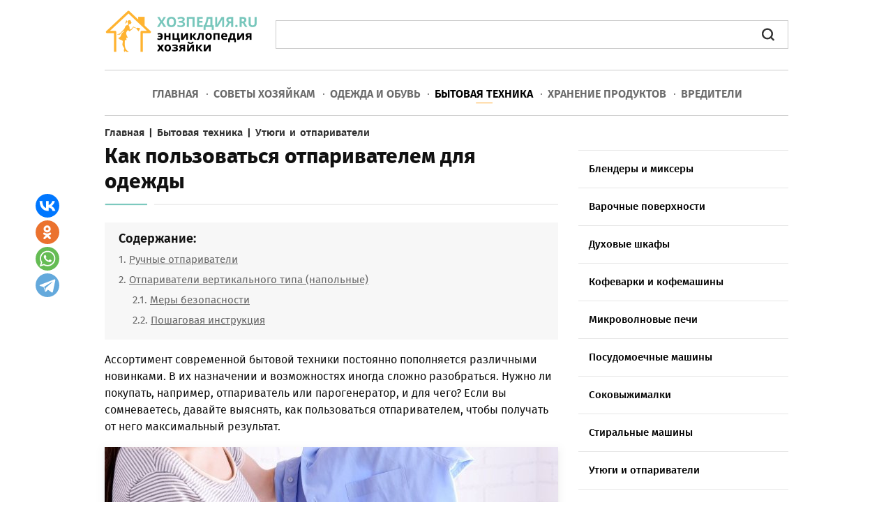

--- FILE ---
content_type: text/html; charset=utf-8
request_url: https://hozpedia.ru/kak-polzovatsja-otparivatelem-dlja-odezhdy.html
body_size: 15813
content:
<!DOCTYPE html>
<html xmlns:og="http://ogp.me/ns#" xmlns:fb="http://ogp.me/ns/fb#" xmlns="http://www.w3.org/1999/xhtml" xml:lang="ru-ru" lang="ru-ru" dir="ltr">
<head>
<script type="text/javascript" defer src="https://hozpedia.ru/media/plg_speedcache/cache/js/sc_291c01d530de68c4f4614f9475093aa9.js"></script>
<meta name="viewport" content="width=device-width, initial-scale=1.0">
<base href="https://hozpedia.ru/kak-polzovatsja-otparivatelem-dlja-odezhdy.html" />
	<meta http-equiv="content-type" content="text/html; charset=utf-8" />
	<meta name="twitter:card" content="summary" />
	<meta name="twitter:url" content="https://hozpedia.ru/kak-polzovatsja-otparivatelem-dlja-odezhdy.html" />
	<meta name="twitter:title" content="Как пользоваться отпаривателем для одежды правильно: видео, советы" />
	<meta name="twitter:description" content="Инструкции и рекомендации по пользованию отпаривателей для одежды (ручных и напольных). Советы по удобному и безопасному использованию отпаривателя." />
	<meta name="twitter:image" content="https://hozpedia.ru/images/sovety/kak-polzovatsja-otparivatelem-dlja-odezhdy1.jpg" />
	<meta name="description" content="Инструкции и рекомендации по пользованию отпаривателей для одежды (ручных и напольных). Советы по удобному и безопасному использованию отпаривателя." />
	<title>Как пользоваться отпаривателем для одежды правильно: видео, советы</title>
	<link href="https://hozpedia.ru/kak-polzovatsja-otparivatelem-dlja-odezhdy.html" rel="canonical" />
	<link href="/templates/hozpedia/favicon.ico" rel="shortcut icon" type="image/vnd.microsoft.icon" />
	<link href="/components/com_jcomments/tpl/default/style.css?v=3002" rel="stylesheet" type="text/css" />
	<link href="/plugins/content/extravote/assets/extravote.css" rel="stylesheet" type="text/css" />
	<link href="/templates/hozpedia/css/template.css" rel="stylesheet" type="text/css" />
	<link href="/templates/hozpedia/css/slicknav.css" rel="stylesheet" type="text/css" />
	<link href="/plugins/system/speedcache/lazy_loading/css/jquery.lazyload.fadein.css" rel="stylesheet" type="text/css" />
	<link href="/plugins/system/speedcache/lazy_loading/css/jquery.lazyloadxt.spinner.css" rel="stylesheet" type="text/css" />
	<link href="https://hozpedia.ru/modules/mod_je_accordionmenu/css/style.css" rel="stylesheet" type="text/css" />
	<script type="text/javascript" defer src="https://hozpedia.ru/media/plg_speedcache/cache/js/sc_d11658a04074beb81767e82053cb3978.js"></script>
	<script type="text/javascript" defer src="https://hozpedia.ru/media/plg_speedcache/cache/js/sc_60965474f92f25f534047a6d8050276a.js"></script>
	<script type="text/javascript" defer src="https://hozpedia.ru/media/plg_speedcache/cache/js/sc_fe8d80d54f454eee51018c23c5612e23.js"></script>
	<script src="/media/jui/js/jquery.min.js?2d2b830b6c4f22b78482d318b879e0bd" type="text/javascript" defer="defer"></script>
	<script type="text/javascript" defer src="https://hozpedia.ru/media/plg_speedcache/cache/js/sc_fc3d7a2d6cad7d84e944659757874b9d.js"></script>
	<script type="text/javascript" defer src="https://hozpedia.ru/media/plg_speedcache/cache/js/sc_5de26554b681a93dff34035ffa6b21d9.js"></script>
	<script type="text/javascript" defer src="https://hozpedia.ru/media/plg_speedcache/cache/js/sc_da43cfab200de30d7e1191c0b1a00d70.js"></script>
	<script src="/plugins/system/speedcache/lazy_loading/js/jquery.lazyload.min.js" type="text/javascript"></script>
	<script type="text/javascript" defer src="https://hozpedia.ru/media/plg_speedcache/cache/js/sc_49385dd51ba98744b5c941041e8261c3.js"></script>
	<script type="text/javascript" defer src="https://hozpedia.ru/media/plg_speedcache/cache/js/sc_2e20f439b404faea92f954d3637caeef.js"></script>
	<!-- Perfect Open Graph Tags -->
	<meta property="og:title" content="Как пользоваться отпаривателем для одежды правильно: видео, советы"/>
	<meta property="og:type" content="article"/>
	<meta property="og:url" content="https://hozpedia.ru/kak-polzovatsja-otparivatelem-dlja-odezhdy.html"/>
	<meta property="og:site_name" content="hozpedia.ru"/>
	<meta property="og:description" content="Инструкции и рекомендации по пользованию отпаривателей для одежды (ручных и напольных). Советы по удобному и безопасному использованию отпаривателя."/>
	<meta property="og:image" content="https://hozpedia.ru/images/sovety/kak-polzovatsja-otparivatelem-dlja-odezhdy1.jpg"/>

<script type="text/javascript" defer src="https://hozpedia.ru/media/plg_speedcache/cache/js/sc_e73aecda17aef85b6300a100806ae6e9.js"></script>
<script type="text/javascript" defer src="https://hozpedia.ru/media/plg_speedcache/cache/js/sc_93dd1776c965adb0084fd72dd7bb4290.js"></script>
</head>
<body>
<div class="mainmoby">
<div class="slicknav_menu"><a href="#" aria-haspopup="true" tabindex="0" class="slicknav_btn slicknav_collapsed"><span class="slicknav_menutxt">МЕНЮ</span><span class="slicknav_icon"><span class="slicknav_icon-bar"></span><span class="slicknav_icon-bar"></span><span class="slicknav_icon-bar"></span></span></a><a id="logomin" href="/" class="slicknav_collapsed">ХОЗПЕДИЯ.RU</a></div>
</div>
<div id="wrapper">
<div id="container">
<div class="headers">
<a href="/">
<img class="speedcache-lazy speedcache-lazy-hidden logo" data-speedcachelazy-srcset="/templates/hozpedia/img/logo440.webp 2x" src="[data-uri]" data-speedcachelazy-src="/templates/hozpedia/img/logo.webp" alt=""  width="220" height="64" /><noscript><img class="logo" srcset="/templates/hozpedia/img/logo440.webp 2x" src="/templates/hozpedia/img/logo.webp" alt=""  width="220" height="64" /></noscript>
</a>
<div class="search">
<script type="text/javascript" defer src="https://hozpedia.ru/media/plg_speedcache/cache/js/sc_427075d5f127474d5bec633448bef928.js"></script>
<gcse:search></gcse:search>
</div>
</div>
<div class="borderbott topmain article">
<ul class="nav menu" id="main">
<li class="item-259"><a href="/" >Главная</a></li><li class="item-196"><a href="/sovety-khozyajkam.html" >Советы хозяйкам</a></li><li class="item-274 parent"><a href="/odezhda-i-obuv.html" >Одежда и обувь</a></li><li class="item-275 active parent"><a href="/bytovaya-tekhnika.html" >Бытовая техника</a></li><li class="item-295"><a href="/khranenie-produktov.html" >Хранение продуктов</a></li><li class="item-276"><a href="/vrediteli.html" >Вредители</a></li></ul>

<script type="text/javascript" defer src="https://hozpedia.ru/media/plg_speedcache/cache/js/sc_5e62d50fe8f549a7b5fbf110158c3873.js"></script>
</div>


<div id="system-message-container">
	</div>

<div class="sovety">
<div class="article-left">
<div class="breadcrumbs sov" itemscope itemtype="https://schema.org/BreadcrumbList">
<span itemprop="itemListElement" itemscope itemtype="https://schema.org/ListItem"><a href="/" itemprop="item"" class="pathway"><span itemprop="name">Главная</span></a><meta itemprop="position" content="1" /></span> | <span itemprop="itemListElement" itemscope itemtype="https://schema.org/ListItem"><a href="/bytovaya-tekhnika.html" itemprop="item"" class="pathway"><span itemprop="name">Бытовая техника</span></a><meta itemprop="position" content="2" /></span> | <span itemprop="itemListElement" itemscope itemtype="https://schema.org/ListItem"><a href="/utyugi-i-otparivateli.html" itemprop="item"" class="pathway"><span itemprop="name">Утюги и отпариватели</span></a><meta itemprop="position" content="3" /></span></div>
<span itemscope itemtype="https://schema.org/Article">
<div class="titleh"><h1 itemprop="headline">Как пользоваться отпаривателем для одежды</h1></div>
<meta itemprop="datePublished" content="2017-12-11 19:35:38" />
<meta itemprop="dateModified" content="2021-06-02 08:15:14" />
<div id="tocst"><span>Содержание:</span><ol><li><a href="#title0">Ручные отпариватели</a></li>
<li><a href="#title1">Отпариватели вертикального типа (напольные)</a>
<ol class="header3">
<li><a href="#title2">Меры безопасности</a></li>
<li><a href="#title3">Пошаговая инструкция</a></li></ol></div><p>Ассортимент современной бытовой техники постоянно пополняется различными новинками. В их назначении и возможностях иногда сложно разобраться. Нужно ли покупать, например, отпариватель или парогенератор, и для чего? Если вы сомневаетесь, давайте выяснять, как пользоваться отпаривателем, чтобы получать от него максимальный результат.</p>
<div class="illustr"><img class="speedcache-lazy speedcache-lazy-hidden" height="400" itemprop="image" src="[data-uri]" data-speedcachelazy-src="/images/sovety/kak-polzovatsja-otparivatelem-dlja-odezhdy1.jpg" alt="Как пользоваться отпаривателем для одежды: полезные рекомендации" width="650" /><noscript><img itemprop="image" src="/images/sovety/kak-polzovatsja-otparivatelem-dlja-odezhdy1.jpg" alt="Как пользоваться отпаривателем для одежды: полезные рекомендации" width="650" /></noscript> <span class="istochnik">Ручные отпариватели помогают деликатно прогладить или освежить одежду</span></div>
<p>Принцип действия отпаривателей и парогенераторов понятен из их названия – разглаживание одежды и домашнего текстиля происходит под воздействием горячего пара. По сути, они выполняют функцию утюга, но с гораздо большее широким спектром возможностей. Разнообразные насадки позволяют выровнять ткань, нагладить стрелки (в частности на брюках), освежить внешний вид, избавить от пятен и загрязнений, очистить от шерсти, волос или пуха. Кроме того, под действием высоких температур пара уничтожаются микроорганизмы, что обеспечивает дезинфекцию текстильных изделий.</p>
<div class="tiz3"><div id="yandex_rtb_R-A-276835-34"></div>
<script type="text/javascript" defer src="https://hozpedia.ru/media/plg_speedcache/cache/js/sc_6ae97ee9bc2061ef87adbfa2793db377.js"></script></div>
<p>Наиболее удобно пользоваться отпаривателем в случаях, когда требуется привести в порядок вещи из тонких и деликатных материалов (шелка, органзы, трикотажа) или, наоборот, из плотных и ворсистых, которые нежелательно гладить утюгом (кашемир, шерсть, бархат, велюр, жаккард и др.). Также горячий пар отлично справляется с одеждой, декорированной стразами, пайетками, бисером либо имеющей большое количество оборок, складок, воланов и рюшей.</p>
<div class="illustr"><img class="speedcache-lazy speedcache-lazy-hidden" height="401" itemprop="image" src="[data-uri]" data-speedcachelazy-src="/images/sovety/kak-polzovatsja-otparivatelem-dlja-odezhdy2.jpg" alt="Как пользоваться бытовым отпаривателем" width="650" /><noscript><img itemprop="image" src="/images/sovety/kak-polzovatsja-otparivatelem-dlja-odezhdy2.jpg" alt="Как пользоваться бытовым отпаривателем" width="650" /></noscript> <span class="istochnik">Главное преимущество бытовых отпаривателей в том, что ими можно почистить не только одежду, но и обивку мебели, мягкие игрушки, шторы, постельные принадлежности (подушки и одеяла)</span></div>
<p>Чтобы правильно пользоваться отпаривателем любой модели важно придерживаться рекомендаций производителя, описанных в инструкции, а также не пытаться самостоятельно разбирать и чинить прибор. Корректная эксплуатация – главное правило долгой и эффективной работы бытовой техники.</p>
<blockquote>В обращении с приборами, генерирующими горячий пар, необходимо соблюдать осторожность, так как вода в них нагревается до кипения (100 ℃), а температура пара в некоторых моделях может достигать 140-160 ℃. При работе с подобной техникой велик риск ожогов.</blockquote>
<p>Среди распространенных на сегодняшний день вариантов можно выделить несколько типов оборудования с функцией производства горячего пара и его подачи под давлением:</p>
<ul>
<li>утюги с отпариванием;</li>
<li>парогенераторы;</li>
<li>отпариватели (компактные ручные и стационарные вертикальные).</li>
</ul>
<h2 id="title0">Ручные отпариватели</h2>
<p>Небольшие размеры и легкий вес ручных отпаривателей делают их незаменимыми для тех, кто много путешествует или часто ездит в командировки. Такие модели более доступны по цене и присутствуют в продуктовой линейке большинства популярных марок: <a href="https://www.polar.ru/catalog/otparivateli/?f-steamer_type%5b%5d=ruchnoy1&amp;sort=name" target="_blank" rel="nofollow noopener noreferrer">Polaris</a> (Поларис), <a href="https://shop.tefal.ru/utjugi-i-parogeneratory/otparivateli.html" target="_blank" rel="nofollow noopener noreferrer">Tefal</a> (Тефаль), <a href="https://market.yandex.ru/catalog/54910/list?hid=1005910&amp;glfilter=7893318%3A5052440&amp;glfilter=10962111%3A12113686&amp;local-offers-first=0&amp;deliveryincluded=0&amp;onstock=1" target="_blank" rel="nofollow noopener noreferrer">Maxwell</a> (Максвелл) и др.</p>
<div class="illustr"><img class="speedcache-lazy speedcache-lazy-hidden" height="400" itemprop="image" src="[data-uri]" data-speedcachelazy-src="/images/sovety/kak-polzovatsja-otparivatelem-dlja-odezhdy3.jpg" alt="Как пользоваться ручным отпаривателем" width="650" /><noscript><img itemprop="image" src="/images/sovety/kak-polzovatsja-otparivatelem-dlja-odezhdy3.jpg" alt="Как пользоваться ручным отпаривателем" width="650" /></noscript> <span class="istochnik">Ручной отпариватель представляет собой небольшой резервуар для воды (как мини-электрочайник), имеющий носик-утюжок с отверстиями, через которые подается пар</span></div>
<p>В ручных моделях резервуар находится в самом корпусе прибора, соответственно имеет малый объем (80-450 мл) и мощность в среднем 1,4-1,6 кВт. Это обеспечивает довольно краткую продолжительность непрерывной работы (до 15 мин) и не позволяет качественно выгладить некоторые вещи (плотную джинсу, верхнюю одежду).</p>
<div class="tiz3"><div id="yandex_rtb_R-A-276835-22"></div>
<script type="text/javascript" defer src="https://hozpedia.ru/media/plg_speedcache/cache/js/sc_d37a24750407c9ae8edb5d521764320a.js"></script></div>
<p>Производители различных моделей предлагают пользоваться отпаривателем для одежды в нескольких режимах (от 3 до 10), в которых регулируется рабочее давление и уровень насыщения подаваемого пара. Многофункциональные отпариватели мощностью более 1,8 кВт считают универсальным и полупрофессиональным оборудованием. Их широко применяют в ателье для разглаживания одежды или на автомойках при чистке обивки сидений.</p>
<blockquote class="vstavka-block">Уважаемые читатели! Подписывайтесь на наш Телеграм, в нем вы найдете полезную информацию по домоводству и не только: <a target="_blank" rel="nofollow" href="https://hozpedia.ru/ads/redir.php?url=https://t.me/hozpedia">Перейти на канал</a></blockquote><div class="illustr"><img class="speedcache-lazy speedcache-lazy-hidden" height="439" itemprop="image" src="[data-uri]" data-speedcachelazy-src="/images/sovety/kak-polzovatsja-otparivatelem-dlja-odezhdy4.jpg" alt="Дополнительные насадки для ручного отпаривателя" width="650" /><noscript><img itemprop="image" src="/images/sovety/kak-polzovatsja-otparivatelem-dlja-odezhdy4.jpg" alt="Дополнительные насадки для ручного отпаривателя" width="650" /></noscript> <span class="istochnik">В комплектацию часто включены насадки, позволяющие при отпаривании очищать поверхность от загрязнений (щетки) или менять интенсивность подачи пара</span></div>
<p>Чтобы составить собственное впечатление, посмотрите как пользоваться отпаривателем для одежды в видео, которое мы предлагаем: 
<div class="video-responsive">
<iframe loading="lazy" data-speedcachelazy-src="//www.youtube.com/embed/abuy4C17PBw?rel=0&amp;fs=1&amp;wmode=transparent" width="auto" height="auto" frameborder="0" allowfullscreen></iframe><noscript><iframe src="//www.youtube.com/embed/abuy4C17PBw?rel=0&amp;fs=1&amp;wmode=transparent" width="auto" height="auto" frameborder="0" allowfullscreen></iframe></noscript></div>
</p>
<h2 id="title1">Отпариватели вертикального типа (напольные)</h2>
<p>Такие аппараты больше напоминают пылесосы, имеющие вместительный (до 3 л воды) резервуар, размещенный в корпусе на колесиках для удобства транспортировки, и длинный шланг, на который крепится утюжок. Среди наиболее популярных марок: <a href="https://www.shop.philips.ru/tekhnika-dlya-doma/ukhod-za-odezhdoy/otparivateli/shopby/otparivateli_tip-vertikal_nyj.html" target="_blank" rel="nofollow noopener noreferrer">Philips</a> (Филипс), <a href="https://www.vitek.ru/catalog/garment-care/garment-steamers/" target="_blank" rel="nofollow noopener noreferrer">Vitek</a> (Витек), <a href="http://www.rolsen.ru/products/household/otparivateli/" target="_blank" rel="nofollow noopener noreferrer">Rolsen</a> (Ролсен), <a href="https://market.yandex.ru/catalog/54910/list?hid=1005910&amp;glfilter=7893318%3A7162960&amp;glfilter=10962111%3A12113685&amp;local-offers-first=0&amp;deliveryincluded=0&amp;onstock=1" target="_blank" rel="nofollow noopener noreferrer">Kelli</a> (Келли).</p>
<div class="illustr"><img class="speedcache-lazy speedcache-lazy-hidden" height="400" itemprop="image" src="[data-uri]" data-speedcachelazy-src="/images/sovety/kak-polzovatsja-otparivatelem-dlja-odezhdy5.jpg" alt="Как пользоваться отпаривателем вертикального типа (напольным)" width="650" /><noscript><img itemprop="image" src="/images/sovety/kak-polzovatsja-otparivatelem-dlja-odezhdy5.jpg" alt="Как пользоваться отпаривателем вертикального типа (напольным)" width="650" /></noscript> <span class="istochnik">Напольный вертикальный отпариватель напоминает небольшой пылесос</span></div>
<p>Хотя для нагревания воды в таких системах требуется больше времени, но при высокой мощности подачи пара обеспечивается длительная и эффективная работа отпаривателя. Ему по силам разгладить стойкие складки и жесткие заломы на плотных тканях верхней одежды, портьер, обивки и т. д.</p>
<p>И ручные, и напольные модели предназначены для вертикального отпаривания, то есть ими выглаживают вещи в развешенном виде. Одежду размещают на плечиках и отпаривают с обеих сторон, ведя утюжком вертикально сверху вниз.</p>
<blockquote>Включив отпариватель, дайте воде нагреться до положенной температуры, чтобы пар в утюжок поступал под нужным давлением.</blockquote>
<div class="illustr"><img class="speedcache-lazy speedcache-lazy-hidden" height="457" itemprop="image" src="[data-uri]" data-speedcachelazy-src="/images/sovety/kak-polzovatsja-otparivatelem-dlja-odezhdy6.jpg" alt="К напольным очистителям часто прилагаются практичные и удобные аксессуары" width="650" /><noscript><img itemprop="image" src="/images/sovety/kak-polzovatsja-otparivatelem-dlja-odezhdy6.jpg" alt="К напольным очистителям часто прилагаются практичные и удобные аксессуары" width="650" /></noscript> <span class="istochnik">К напольным моделям часто прилагаются практичные и удобные аксессуары: щетки, насадки, прищепки, телескопическая стойка, складные плечики, рукавицы из термозащитной ткани</span></div>
<div class="illustr"><img class="speedcache-lazy speedcache-lazy-hidden" height="401" itemprop="image" src="[data-uri]" data-speedcachelazy-src="/images/sovety/kak-polzovatsja-otparivatelem-dlja-odezhdy7.jpg" alt="И ручные, и напольные модели предназначены для вертикального отпаривания" width="650" /><noscript><img itemprop="image" src="/images/sovety/kak-polzovatsja-otparivatelem-dlja-odezhdy7.jpg" alt="И ручные, и напольные модели предназначены для вертикального отпаривания" width="650" /></noscript> <span class="istochnik">И ручные, и напольные модели предназначены для вертикального отпаривания, то есть ими выглаживают вещи в развешенном виде</span></div>
<h3 id="title2">Меры безопасности</h3>
<p>Чтобы безопасно и правильно пользоваться отпаривателем, придерживайтесь следующих рекомендаций:</p>
<ul>
<li>применяйте прибор строго по назначению. Не направляйте струю горячего пара на людей, животных или растения;</li>
<li>ни в коем случае не пытайтесь отглаживать одежду, надетую на тело;</li>
<li>не оставляйте работающий или остывающий аппарат без присмотра;</li>
<li>не подвешивайте прибор за шланг подачи пара, не отсоединяйте и не закрепляйте его во время работы отпаривателя;</li>
<li>не добавляйте воду в резервуар, когда прибор включен в розетку, следите, чтобы шнур не находился на горячей поверхности или в воде;</li>
<li>в процессе отпаривания надевайте специальную термозащитную рукавицу, чтобы уберечь руки;</li>
<li>после каждого использования протирайте поверхность утюжка мягкой тряпкой и высушивайте резервуар, когда прибор полностью остынет.</li>
</ul>
<div class="tiz3"><div id="yandex_rtb_R-A-276835-35"></div>
<script type="text/javascript" defer src="https://hozpedia.ru/media/plg_speedcache/cache/js/sc_4e041bf00d3a3be5be3b6db88573c222.js"></script></div>
<p>Инструкцию, как пользоваться отпаривателем для одежды, можно посмотреть в многочисленных видео в Интернете или прочитать далее.</p>
<div class="illustr"><img class="speedcache-lazy speedcache-lazy-hidden" height="435" itemprop="image" src="[data-uri]" data-speedcachelazy-src="/images/sovety/kak-polzovatsja-otparivatelem-dlja-odezhdy8.jpg" alt="С помощью отпаривателя эффективно отглаживаются вещи из любых тканей" width="650" /><noscript><img itemprop="image" src="/images/sovety/kak-polzovatsja-otparivatelem-dlja-odezhdy8.jpg" alt="С помощью отпаривателя эффективно отглаживаются вещи из любых тканей" width="650" /></noscript> <span class="istochnik">С помощью отпаривателя эффективно отглаживаются вещи из любых тканей</span></div>
<h3 id="title3">Пошаговая инструкция</h3>
<ol>
<li><strong>Подготовка</strong>. Перед началом работы прибор нужно собрать: вставить и зафиксировать телескопическую стойку, повесить паровой утюжок на предназначенное для него крепление, присоединить паровой шланг. (Процесс сборки отличается в зависимости от модели отпаривателя.)</li>
<li><strong>Заполнение резервуара</strong>. Заливать советуют холодную очищенную воду (фильтрованную, дистиллированную), ориентируясь на метки рекомендованного объема.</li>
<li><strong>Включение</strong>. Установив резервуар в корпус, вытяните из прибора шнур и включите его в розетку. Через несколько минут вода нагреется и после того, как загорится индикатор, можно начинать пользоваться отпаривателем.</li>
<li><strong>Проверка</strong>. Нажмите на кнопку подачи пара, направив его от себя.</li>
<li><strong>Глажка</strong>. Утюжок по ткани ведите плавно и не спеша, вертикально сверху вниз. Для дополнительной очистки или заутюжки используйте накладки и щетки с фиксаторами.</li>
</ol>
<blockquote>Устанавливать и снимать насадки или фиксаторы можно только при выключенном приборе в остывшем состоянии.</blockquote>
<p>После окончания работы нужно выключить аппарат из розетки, дождаться пока он остынет, а затем разобрать. Емкость для воды и отверстия, через которые выходит пар на утюжке, периодически требуется очищать от известкового налета. Присутствие накипи ведет к разбрызгиванию капель горячей воды (что опасно для вас) и появлению следов на одежде.</p>
<p>Сам процесс отпаривания особых сложностей не представляет, важнее всего соблюдать осторожность и пользоваться отпаривателем безопасно для себя и окружающих.</p>
<p>Видео с YouTube по теме статьи: 
<div class="video-responsive">
<iframe loading="lazy" data-speedcachelazy-src="//www.youtube.com/embed/wuqNbO5jHfU?rel=0&amp;fs=1&amp;wmode=transparent" width="auto" height="auto" frameborder="0" allowfullscreen></iframe><noscript><iframe src="//www.youtube.com/embed/wuqNbO5jHfU?rel=0&amp;fs=1&amp;wmode=transparent" width="auto" height="auto" frameborder="0" allowfullscreen></iframe></noscript></div>
</p> <div class="clear"></div>
<div id="autor">
 <span>Об авторе:</span>
  <div class="photo"><img class="speedcache-lazy speedcache-lazy-hidden" src="[data-uri]" data-speedcachelazy-src="/images/authors/olga_poliakovskaia.jpg" alt="Ольга Поляковская" width="80" height="80" /><noscript><img src="/images/authors/olga_poliakovskaia.jpg" alt="Ольга Поляковская" width="80" height="80" /></noscript></div>
  <div class="opisanie">
     <span class="imiya" itemprop="author">Ольга Поляковская</span>	 <div class="spoiler_opisan_body">
	 <p>Эксперт в области домашнего хозяйства и мастер кулинарных шедевров (по мнению родственников и друзей). Привыкла полагаться на здравый смысл, житейский опыт и женскую интуицию.</p>	 </div>
  </div>
</div>
 <div class="recl">
 <center>
<div id="yandex_rtb_R-A-276835-28"></div>
<script type="text/javascript" defer src="https://hozpedia.ru/media/plg_speedcache/cache/js/sc_db60ad9303e6061230eb6bec0c414d90.js"></script>
 </center>
 </div>
<div class="helps"><p><span>Нашли ошибку? Выделите текст мышкой и нажмите:</span> <img src="/templates/hozpedia/img/imgoshibka.png" alt="" width="147" height="36" /></p></div>
<div class="size-1 extravote"><span class="extravote-info strleftstop">Оцените статью: </span><span class="extravote-stars str">
<span id="rating_93_0" class="current-rating" style="width:91%;">1</span>
      <span class="extravote-star"><a href="javascript:void(null)" onclick="javascript:JVXVote(93,0.5,837,183,'0',1,1,1);" title="0.5 из 5" class="ev-5-stars">1</a></span>
      <span class="extravote-star"><a href="javascript:void(null)" onclick="javascript:JVXVote(93,1,837,183,'0',1,1,1);" title="1 из 5" class="ev-10-stars">1</a></span>
      <span class="extravote-star"><a href="javascript:void(null)" onclick="javascript:JVXVote(93,1.5,837,183,'0',1,1,1);" title="1.5 из 5" class="ev-15-stars">1</a></span>
      <span class="extravote-star"><a href="javascript:void(null)" onclick="javascript:JVXVote(93,2,837,183,'0',1,1,1);" title="2 из 5" class="ev-20-stars">1</a></span>
      <span class="extravote-star"><a href="javascript:void(null)" onclick="javascript:JVXVote(93,2.5,837,183,'0',1,1,1);" title="2.5 из 5" class="ev-25-stars">1</a></span>
      <span class="extravote-star"><a href="javascript:void(null)" onclick="javascript:JVXVote(93,3,837,183,'0',1,1,1);" title="3 из 5" class="ev-30-stars">1</a></span>
      <span class="extravote-star"><a href="javascript:void(null)" onclick="javascript:JVXVote(93,3.5,837,183,'0',1,1,1);" title="3.5 из 5" class="ev-35-stars">1</a></span>
      <span class="extravote-star"><a href="javascript:void(null)" onclick="javascript:JVXVote(93,4,837,183,'0',1,1,1);" title="4 из 5" class="ev-40-stars">1</a></span>
      <span class="extravote-star"><a href="javascript:void(null)" onclick="javascript:JVXVote(93,4.5,837,183,'0',1,1,1);" title="4.5 из 5" class="ev-45-stars">1</a></span>
      <span class="extravote-star"><a href="javascript:void(null)" onclick="javascript:JVXVote(93,5,837,183,'0',1,1,1);" title="5 из 5" class="ev-50-stars">1</a></span>
  </span>
  
	
	  
  <span class="extravote-info str" id="extravote_93_0">Рейтинг: <span>4.57</span> (<span>183</span> голосов)</span>
</div><div class="polstsgoog bottom">&nbsp;</div>
<div id="random" class="contentNewBoxsp aznaetelivy">
<span class="ttl">Знаете ли вы, что:</span><p id="qo1" class="quotes" style="display:block;">Если на любимых вещах появились первые признаки вынашивания в виде неопрятных катышков, от них можно избавиться при помощи специальной машинки – шейвера. Он быстро и эффективно сбривает сбившиеся в комки волокна ткани и возвращает вещам достойный вид.</p>
<p id="qo2" class="quotes" style="display:none;">Свежий лимон подходит не только для чая: очистите загрязнения с поверхности акриловой ванны, потерев половинкой разрезанного цитруса, или быстро вымойте микроволновку, поставив в нее емкость с водой и дольками лимона на 8-10 минут при максимальной мощности. Размягченную грязь останется просто вытереть губкой.</p>
<p id="qo3" class="quotes" style="display:none;">Привычка «экономно» пользоваться стиральной машиной-автомат может привести к появлению в ней неприятного запаха. Стирки при температурах ниже 60 ℃ и короткие полоскания позволяют грибкам и бактериям с грязной одежды оставаться на внутренних поверхностях и активно размножаться.</p>
<p id="qo4" class="quotes" style="display:none;">Натяжные потолки из ПВХ-пленки способны выдерживать от 70 до 120 л воды на 1 м<sup>2</sup> своей площади (в зависимости от размеров потолка, степени его натяжения и качества пленки). Так что можно не опасаться протечек от соседей сверху.</p>
<p id="qo5" class="quotes" style="display:none;">Перед тем как выводить различные пятна с одежды, нужно выяснить, насколько безопасен выбранный растворитель для самой ткани. Его наносят в небольшом количестве на малозаметный участок вещи со стороны изнанки на 5-10 минут. Если материал сохраняет свою структуру и цвет, можно переходить к пятнам.</p>
<p id="qo6" class="quotes" style="display:none;">Нити из золота и серебра, которыми в старину вышивали одежду, называются канителью. Для их получения металлическую проволоку долго тянули клещами до состояния необходимой тонкости. Отсюда и пошло выражение «тянуть (разводить) канитель» – «заниматься долгой однообразной работой» или «затягивать выполнение дела».</p>
<p id="qo7" class="quotes" style="display:none;">В посудомоечной машине хорошо отмываются не только тарелки и чашки. В нее можно загрузить пластмассовые игрушки, стеклянные плафоны светильников и даже грязные овощи, например картошку, но только без применения моющих средств.</p>
<p id="qo8" class="quotes" style="display:none;">Для борьбы с молью существуют специальные ловушки. В липкий слой, которым они покрыты, добавлены феромоны самок, привлекающие самцов. Прилипая к ловушке, они выбывают из процесса размножения, что ведет к уменьшению популяции моли.</p>
<p id="qo9" class="quotes" style="display:none;">Удалить накипь и нагар с подошвы утюга проще всего поваренной солью. Насыпьте на бумагу толстый слой соли, нагрейте утюг до максимума и несколько раз, слегка придавливая, проведите утюгом по солевой подстилке.</p>
</div>
<div class="knopki"><span class="delim">Поделиться:</span>
<div class="yashare-auto-init"><span class="b-share">
   <a rel="nofollow" target="_blank" title="ВКонтакте" class="b-share__handle b-share__link b-share-btn__vkontakte" onclick="window.open(this.href,'targetWindow','toolbar=no,location=no,status=no,menubar=no,scrollbars=yes,resizable=no,top='+((screen.height-560)/2)+',left='+((screen.width-560)/2)+',width=560,height=560');return false;" href="https://vk.com/share.php?url=https%3A%2F%2Fhozpedia.ru%2Fkak-polzovatsja-otparivatelem-dlja-odezhdy.html&amp;title=%D0%9A%D0%B0%D0%BA+%D0%BF%D0%BE%D0%BB%D1%8C%D0%B7%D0%BE%D0%B2%D0%B0%D1%82%D1%8C%D1%81%D1%8F+%D0%BE%D1%82%D0%BF%D0%B0%D1%80%D0%B8%D0%B2%D0%B0%D1%82%D0%B5%D0%BB%D0%B5%D0%BC+%D0%B4%D0%BB%D1%8F+%D0%BE%D0%B4%D0%B5%D0%B6%D0%B4%D1%8B"><span class="b-share-icon b-share-icon_vkontakte"></span></a>
   <a rel="nofollow" target="_blank" title="Одноклассники" class="b-share__handle b-share__link b-share-btn__odnoklassniki" onclick="window.open(this.href,'targetWindow','toolbar=no,location=no,status=no,menubar=no,scrollbars=yes,resizable=yes,top='+((screen.height-560)/2)+',left='+((screen.width-560)/2)+',width=560,height=560');return false;" href="https://connect.ok.ru/dk?st.cmd=OAuth2Login&st.layout=w&st.redirect=%252Fdk%253Fcmd%253DWidgetSharePreview%2526amp%253Bst.cmd%253DWidgetSharePreview%2526amp%253Bst.shareUrl%253Dhttps%3A%2F%2Fhozpedia.ru%2Fkak-polzovatsja-otparivatelem-dlja-odezhdy.html&st._wt=1&st.client_id=-1" data-service="odnoklassniki"><span class="b-share-icon b-share-icon_odnoklassniki"></span></a>
   <a rel="nofollow" target="_blank" title="Watsapp" class="b-share__handle b-share__link b-share-btn__twitter" onclick="window.open(this.href,'targetWindow','toolbar=no,location=no,status=no,menubar=no,scrollbars=yes,resizable=yes,top='+((screen.height-560)/2)+',left='+((screen.width-560)/2)+',width=560,height=560');return false;" href="https://api.whatsapp.com/send?text=https%3A%2F%2Fhozpedia.ru%2Fkak-polzovatsja-otparivatelem-dlja-odezhdy.html&utm_source=share2"><span class="b-share-icon b-share-icon_twitter"></span></a>
   <a rel="nofollow" target="_blank" title="Telegram" class="b-share__handle b-share__link b-share-btn__moimir" onclick="window.open(this.href,'targetWindow','toolbar=no,location=no,status=no,menubar=no,scrollbars=yes,resizable=yes,top='+((screen.height-560)/2)+',left='+((screen.width-560)/2)+',width=560,height=560');return false;" href="https://t.me/share/url?url=https%3A%2F%2Fhozpedia.ru%2Fkak-polzovatsja-otparivatelem-dlja-odezhdy.html&utm_source=share2"><span class="b-share-icon b-share-icon_moimir"></span></a></span></div>
</div>
<script type="text/javascript" defer src="https://hozpedia.ru/media/plg_speedcache/cache/js/sc_589d6002526665e2596ed120bdc5b529.js"></script>
<div id="jc">
<div id="comments">
<div id="comments-list" class="comments-list">
<div class="even" id="comment-item-149"><div class="rbox" itemscope itemtype="http://schema.org/Comment">
<meta itemprop="datePublished" content="2018-03-25 09:55" />
<meta itemprop="creator" content="Ксюша" />
<div class="comment-box">
<a class="comment-anchor" href="/kak-polzovatsja-otparivatelem-dlja-odezhdy.html#comment-149" id="comment-149"></a>
<span class="comment-author">Ксюша</span>
<span class="comment-date">25.03.2018 <span>09:55</span></span>
<div class="comment-body" id="comment-body-149" itemprop="text">Работать со стационарным отпаривателем, конечно, одно удовольствие: мощная струя пара разбивает любые заломы на одежде. Но для дома я взяла дорожный вертикальный от Polaris - летом очень удобно освежить без риска заломов легкие вещи и смявшиеся ветровки, плащи перед выходом. Но обращаться с ним действительно надо аккурат по инструкции - однажды у меня выпал резервуар с водой на пол, и с тех пор прибор при отпаривании в начале работы плюется водой (понесу в ремонт). Параллельно взяла дорожный утюжок с паром от Rowenta - легкий, можно "гладить на коленке" -с тех пор практически забросила большой утюг!</div>
</div><div class="clear"></div>
</div>
</div>
</div>

</div>
<div id="comments-form-link">
<a id="addcomments" class="showform" href="#addcomments" onclick="jcomments.showForm(93,'com_content', 'comments-form-link'); return false;">Добавить комментарий</a>
</div>
<script type="text/javascript" defer src="https://hozpedia.ru/media/plg_speedcache/cache/js/sc_e2360531ed30fd714a6bdc09ae889c9b.js"></script> 
</div></span>
<div class="recepti podst">
<div class="titles">Читайте также</div> 
<a href="/razmery-stiralnoj-mashiny.html">
<div class="miniblock">
<div class="image">
<img class="speedcache-lazy speedcache-lazy-hidden" src="[data-uri]" data-speedcachelazy-src="/images/sovety/razmery-stiralnoj-mashiny-1.jpg" width="311" height="230" alt="Размеры стиральной машины: высота, ширина, глубина" /><noscript><img src="/images/sovety/razmery-stiralnoj-mashiny-1.jpg" width="311" height="230" alt="Размеры стиральной машины: высота, ширина, глубина" /></noscript></div>
<span class="cattitle">Стиральные машины</span>
<span class="title">Размеры стиральной машины: высота, ширина, глубина</span>
</div>
</a>
<a href="/kak-izbavitsja-ot-koroeda.html">
<div class="miniblock right">
<div class="image">
<img class="speedcache-lazy speedcache-lazy-hidden" src="[data-uri]" data-speedcachelazy-src="/images/vrediteli/kak-izbavitsja-ot-koroeda-1.jpg" width="311" height="230" alt="Как избавиться от короеда" /><noscript><img src="/images/vrediteli/kak-izbavitsja-ot-koroeda-1.jpg" width="311" height="230" alt="Как избавиться от короеда" /></noscript></div>
<span class="cattitle">Вредители</span>
<span class="title">Как избавиться от короеда</span>
</div>
</a>
<div class="clear"></div><a href="/chem-otmyt-fukorcin-s-kozhi.html">
<div class="miniblock">
<div class="image">
<img class="speedcache-lazy speedcache-lazy-hidden" src="[data-uri]" data-speedcachelazy-src="/images/sovety-hozjajkam/chem-otmyt-fukorcin-s-kozhi-1.jpg" width="311" height="230" alt="Чем отмыть фукорцин с кожи: популярные способы и эффективные средства" /><noscript><img src="/images/sovety-hozjajkam/chem-otmyt-fukorcin-s-kozhi-1.jpg" width="311" height="230" alt="Чем отмыть фукорцин с кожи: популярные способы и эффективные средства" /></noscript></div>
<span class="cattitle">Советы хозяйкам</span>
<span class="title">Чем отмыть фукорцин с кожи: популярные способы и эффективные средства</span>
</div>
</a>
<a href="/kakaja-posuda-podhodit-dlja-steklokeramicheskoj-plity.html">
<div class="miniblock right">
<div class="image">
<img class="speedcache-lazy speedcache-lazy-hidden" src="[data-uri]" data-speedcachelazy-src="/images/sovety/kakaja-posuda-podhodit-dlja-steklokeramicheskoj-plity-1.jpg" width="311" height="230" alt="Какая посуда подходит для стеклокерамической плиты" /><noscript><img src="/images/sovety/kakaja-posuda-podhodit-dlja-steklokeramicheskoj-plity-1.jpg" width="311" height="230" alt="Какая посуда подходит для стеклокерамической плиты" /></noscript></div>
<span class="cattitle">Советы хозяйкам</span>
<span class="title">Какая посуда подходит для стеклокерамической плиты</span>
</div>
</a>
<div class="clear"></div><a href="/chem-chistit-med.html">
<div class="miniblock">
<div class="image">
<img class="speedcache-lazy speedcache-lazy-hidden" src="[data-uri]" data-speedcachelazy-src="/images/sovety/chem-chistit-med-1.jpg" width="311" height="230" alt="Чем чистить медь" /><noscript><img src="/images/sovety/chem-chistit-med-1.jpg" width="311" height="230" alt="Чем чистить медь" /></noscript></div>
<span class="cattitle">Советы хозяйкам</span>
<span class="title">Чем чистить медь</span>
</div>
</a>
<a href="/neispravnosti-stiralnoj-mashiny-samsung.html">
<div class="miniblock right">
<div class="image">
<img class="speedcache-lazy speedcache-lazy-hidden" src="[data-uri]" data-speedcachelazy-src="/images/sovety/neispravnosti-stiralnoj-mashiny-samsung-1.jpg" width="311" height="230" alt="Распространенные поломки и коды неисправностей стиральных машин Samsung" /><noscript><img src="/images/sovety/neispravnosti-stiralnoj-mashiny-samsung-1.jpg" width="311" height="230" alt="Распространенные поломки и коды неисправностей стиральных машин Samsung" /></noscript></div>
<span class="cattitle">Стиральные машины</span>
<span class="title">Распространенные поломки и коды неисправностей стиральных машин Samsung</span>
</div>
</a>
<div class="clear"></div><a href="/oshibka-f4-stiralnoj-mashiny-atlant.html">
<div class="miniblock">
<div class="image">
<img class="speedcache-lazy speedcache-lazy-hidden" src="[data-uri]" data-speedcachelazy-src="/images/sovety/oshibka-f4-stiralnoj-mashiny-atlant-1.jpg" width="311" height="230" alt="Ошибка F4 в стиральной машине «Атлант»" /><noscript><img src="/images/sovety/oshibka-f4-stiralnoj-mashiny-atlant-1.jpg" width="311" height="230" alt="Ошибка F4 в стиральной машине «Атлант»" /></noscript></div>
<span class="cattitle">Стиральные машины</span>
<span class="title">Ошибка F4 в стиральной машине «Атлант»</span>
</div>
</a>
<a href="/servirovka-stola-v-domashnih-uslovijah.html">
<div class="miniblock right">
<div class="image">
<img class="speedcache-lazy speedcache-lazy-hidden" src="[data-uri]" data-speedcachelazy-src="/images/sovety/servirovka-stola-v-domashnih-uslovijah-1.jpg" width="311" height="230" alt="Сервировка стола в домашних условиях: фото" /><noscript><img src="/images/sovety/servirovka-stola-v-domashnih-uslovijah-1.jpg" width="311" height="230" alt="Сервировка стола в домашних условиях: фото" /></noscript></div>
<span class="cattitle">Советы хозяйкам</span>
<span class="title">Сервировка стола в домашних условиях: фото</span>
</div>
</a>
<div class="clear"></div> 
 </div><div class="bottomyandex">
<!-- Yandex.RTB R-A-276835-7 -->
<div id="yandex_rtb_R-A-276835-7"></div>
<script type="text/javascript" defer src="https://hozpedia.ru/media/plg_speedcache/cache/js/sc_8de7683b64c856f4fa6fdce83eea9c2e.js"></script>
</div>
</div>
<div class="article-right">

<div id="je_accord97" class="je_acc ">

<ul >
<li class="item-284"><a href="/blendery-i-miksery.html" >Блендеры и миксеры</a></li><li class="item-289"><a href="/varochnye-poverkhnosti.html" >Варочные поверхности</a></li><li class="item-280"><a href="/dukhovye-shkafy.html" >Духовые шкафы</a></li><li class="item-282"><a href="/kofevarki-i-kofemashiny.html" >Кофеварки и кофемашины</a></li><li class="item-281"><a href="/mikrovolnovye-pechi.html" >Микроволновые печи</a></li><li class="item-285"><a href="/posudomoechnye-mashiny.html" >Посудомоечные машины</a></li><li class="item-283"><a href="/sokovyzhimalki.html" >Соковыжималки</a></li><li class="item-290"><a href="/stiralnye-mashiny.html" >Стиральные машины</a></li><li class="item-286 current active"><a href="/utyugi-i-otparivateli.html" >Утюги и отпариватели</a></li><li class="item-279"><a href="/kholodilniki.html" >Холодильники</a></li><li class="item-288"><a href="/chajniki.html" >Чайники</a></li></ul>
</div>
<script type="text/javascript" defer src="https://hozpedia.ru/media/plg_speedcache/cache/js/sc_5d44b6977fabdc310f0d57cb4d4ccb62.js"></script>

<div class="sidepl-article">
<div class="blocks">
<div id="yandex_rtb_R-A-276835-6"></div>
<script type="text/javascript" defer src="https://hozpedia.ru/media/plg_speedcache/cache/js/sc_a85c25bf60b252b4f676d1a747ec233a.js"></script>
</div>
<div id="yandx">
<div class="blocks">
<div id="yandex_rtb_R-A-276835-27"></div>
<script type="text/javascript" defer src="https://hozpedia.ru/media/plg_speedcache/cache/js/sc_3caa0c803619c81cd13016fab3f2c55e.js"></script>
</div>
</div>
</div>
</div>
</div></div>
<div class="clear"></div>
</div>
<div id="footert">
<div class="footer">
<ul class="nav menu" id="main">
<li class="item-291">	<a href="/sovety-khozyajkam.html">Советы хозяйкам</a>
</li><li class="item-292">	<a href="/odezhda-i-obuv.html">Одежда и обувь</a>
</li><li class="item-293 alias-parent-active">	<a href="/bytovaya-tekhnika.html">Бытовая техника</a>
</li><li class="item-294">	<a href="/vrediteli.html">Вредители</a>
</li></ul>

<ul class="nav menu" id="footrightmain">
<li class="item-199"><a href="/kontakty.html" >Контакты</a></li></ul>

</div>
</div>
<div id="footerb">
  <div class="footer">
 <div class="copy">
<p>Энциклопедия хозяйки - Hozpedia.ru &copy; 2026</p>
<p>При использовании материалов сайта активная ссылка обязательна.</p>
</div>
<div class="help">
 <span>Нашли ошибку?</span>
 <span>Выделите текст и нажмите:</span>
</div>
<div class="schet">
<!-- Yandex.Metrika counter --> <script type="text/javascript" defer src="https://hozpedia.ru/media/plg_speedcache/cache/js/sc_ad9ca0bf04ec80591cc29a03a2a1393f.js"></script> <noscript><div><img class="speedcache-lazy speedcache-lazy-hidden" src="[data-uri]" data-speedcachelazy-src="https://mc.yandex.ru/watch/46472976" style="position:absolute; left:-9999px;" alt="" /><noscript><img src="https://mc.yandex.ru/watch/46472976" style="position:absolute; left:-9999px;" alt="" /></noscript></div></noscript> <!-- /Yandex.Metrika counter -->
</div> 
  </div>
</div>
<div class="rt-block totop" style="display: none;">
<a href="#" id="gantry-totop" style="outline: none;">Вверх</a>
</div>
<script type="text/javascript" defer src="https://hozpedia.ru/media/plg_speedcache/cache/js/sc_5bf1f377c7f7a352ea887d8bb99e84fd.js"></script>
<script type="text/javascript" defer src="https://hozpedia.ru/media/plg_speedcache/cache/js/sc_295921e9421f3f7a14924aa40319610b.js"></script>
<script type="text/javascript" defer src="https://hozpedia.ru/media/plg_speedcache/cache/js/sc_691b82abf7aa97098f42e1168b668021.js"></script>
<script type="text/javascript" defer src="https://hozpedia.ru/media/plg_speedcache/cache/js/sc_8b29068c45302e681cdbec5410878dfa.js"></script>
<link rel="stylesheet" href="/templates/hozpedia/mistak/mistak.css" media="print" onload="this.media='all'; this.onload=null;" />
<!-- Cache generated by Speedcache extension from JoomUnited. See https://www.joomunited.com/products/speed-cache --></body>
</html>

--- FILE ---
content_type: text/css
request_url: https://hozpedia.ru/components/com_jcomments/tpl/default/style.css?v=3002
body_size: 4000
content:
/* content plugin styles */
.jcomments-links {margin-top: 10px; clear:both; text-align: left}
.comments-link, .readmore-link{padding: 0 5px 5px 14px;background-image: url(images/jc_blog.gif);background-repeat: no-repeat}
.comments-link {background-position: 0 -27px}
.readmore-link {background-position: 0 2px}
	
/* JComments common styles */
#jc {clear: both;max-width: 650px;width:100%;}
#jc a:link, #jc a:visited, #jc a:hover {outline: none} 
#jc .clear {clear: both; height: 1px; overflow: hidden}
#jc .busy { display:none; margin: 3px auto; padding: 0; width: 16px; height: 16px; background: url(images/jc_busy.gif) no-repeat; }

#jc h4 {color: #555;background-color: inherit;font-weight: bold;text-align: left;border-bottom: 1px solid #D2DADB;padding: 0 0 2px 0;margin-bottom: 10px}

#jc p.message {color: #777;background-color: inherit; background-image: none; text-align: center;text-decoration: none;text-transform: none;text-indent: 0;padding: 5px 0 0 0;border-top: 1px solid #D2DADB}

#comments {margin: 0;padding: 0;width: 100%;text-align: left;text-decoration: none;text-transform: none;text-indent: 0}
#comments a {color: #849B9F;background-color: inherit;font-weight: normal;text-decoration: none}
#comments a:active, #comments a:focus, #comments a:hover {color: #cc0000 !important; background-color: transparent !important;}
#comments a[rel*=external], #comments a[rel*=external]:active, #comments a[rel*=external]:hover, #comments a[rel*=external]:focus {background: url(images/jc_link.gif) no-repeat center right;padding: 0 10px 0 0;margin: 0 2px;display: inline-block}
	
/* RSS and Refresh*/
#comments .rss, #comments .refresh, #comments .subscribe {padding: 0 0 0 14px;margin: 0 2px;border: none;display: inline-block}
#comments .rss {background: url(images/jc_rss.gif) no-repeat center left !important}
#comments .refresh {background: url(images/jc_refresh.gif) no-repeat center left !important}
#comments .subscribe {background: url(images/jc_subscribe.gif) no-repeat center left !important}
#comments h4 .rss, #comments h4 .refresh {padding: 0 0 0 10px;margin: 0 0 0 5px;display: inline-block}

/* List footer */
#comments-list-footer {margin: 0 0 10px 20px !important}

/* Show/hide form */
/*#comments-form-link .showform {margin: 5px 0 0 22px;padding: 0 0 5px 14px;background: url(images/jc_blog.gif) no-repeat 0 -28px;border: none;font-weight: bold;display: block}*/
#comments-form-link .showform {width:300px;max-width:100%;margin-left:auto;margin-right:auto;margin-top:22px;margin-bottom: 8px;padding: 10px 0;background: #5c9991;border: none;font-weight: 400;display: block;text-align:center;color:#FFF;text-decoration:none;font-size: 1.1em; }
#comments-form-link{display: inline-block;width: 100%;}
/* Comment */
#comments .comment-box {margin: 0;padding: 0; color: #999}
#comments .comment-avatar {float: left;margin: 0;padding: 0}
#comments .avatar-indent {padding-left: 40px}

#comments .comment-anchor {color: #777; text-decoration: none; border: none}
#comments .comment-author{font-family: 'Fira Sans', sans-serif;font-size: 1em;color: #000;font-weight:600;}
#comments .author-homepage, #comments .author-email {color: #000; font-family: 'Fira Sans', sans-serif;font-size:0.875em;padding: 0}
#comments .author-homepage, #comments .author-email {text-decoration: none; border-bottom: 1px dotted #3c452d}
#comments .comment-title {color: #b01625;font: bold 1em Verdana, Arial, Sans-Serif;margin: 0;padding: 0}

/* Avatar */
#comments .comment-avatar img {width: 32px;border: none !important;}

/* Date and Time*/	
#comments .comment-date {float:right;font-family: 'Fira Sans', sans-serif;font-size: 0.94em;color: #6ab8ad;font-weight:400;margin: 0;padding: 0px;}
#comments .comment-date span{color:#999 !important;}
#comments .comment-body {font-family: 'Fira Sans', sans-serif; font-size:0.94em;color: #666666;line-height:1.4;margin: 12px 0 0 !important;padding:0 0 2px}

/* Quote, Code and Hidden block styles */
#comments .quote, #comments blockquote, #comments .code, #comments code, #comments pre {margin: 5px 0 5px 10px; display: block; clear: both; background-image: none}
#comments blockquote, #comments .hidden, #comments code, #comments pre {color: #849B9F;text-align: left;padding: 8px;margin-bottom: 8px}
#comments blockquote, #comments .hidden {border: 1px dashed #849B9F}
#comments code, #comments pre {border: 1px solid #dedede;overflow: hidden;white-space:normal}
#comments .code {background: none; border: none; padding:0}
#comments .quote {color: #777}
#comments .hidden {clear: both;display: block;margin: 5px 0}

/* Quote and Reply to buttons panel */
#comments .comments-buttons {height: 15px;float: right}

#comments .email, #comments .emailactive {font: normal 1em Verdana, Arial, Sans-Serif; text-decoration: none; white-space: normal; margin: 0; padding: 0; line-height: 10px; cursor: pointer; border-bottom: 1px dotted #999}
#comments .email {color: #444; background-color: inherit}
#comments .emailactive {color: #cc0000; background-color: inherit}
#comments .email img, #comments .emailactive img {padding: 0}

#comments p {font: normal 1em Verdana, Arial, Sans-Serif;margin: 5px 5px 5px 0;	padding: 0; text-decoration: none; text-transform: none; text-indent: 0}

#comments .comment-body img {padding: 0; border: 0 none}
#comments .comment-body .img {padding: 4px 0 !important; max-width: 500px}

#comments .toolbar {clear: both;color: #ccc;border-top: 1px solid #ccc;margin: 8px 0 0 0;padding: 5px 0 0 0}
#comments .toolbar a, #comments .toolbar a:hover {float: left; margin: 0 2px 0 0; width: 16px;height: 16px;cursor: pointer;background-color: transparent !important;background-image: url(images/jc_toolbar.gif) !important; background-repeat: no-repeat !important; padding: 0 !important;display: block;overflow: hidden;}
#comments .toolbar-button-edit {background-position: 0 0 !important}
#comments .toolbar-button-delete {background-position: 0 -16px !important}
#comments .toolbar-button-unpublish {background-position: 0 -32px !important}
#comments .toolbar-button-publish {background-position: 0 -48px !important}
#comments .toolbar-button-ip {background-position: 0 -64px !important}
#comments .toolbar-button-ban {background-position: 0 -80px !important}

/* Comments list */
#comments .comments-list {margin-top:28px;margin-left: 0px;display: inline-block;}
#comments .even, #comments .odd {background-image: none;background-color: transparent;color: #3c452d;border: none; margin-left: 0;margin-bottom: 12px;padding: 0;float:left; width:100%;}

#comments-list .comments-inline-edit {padding: 5px; margin: 5px 0; color: inherit;background-color: #fff;border: 1px solid #ccc}

/* Comment form */
div.comments-policy {color: #777; text-align: left;text-decoration: none;text-transform: none;text-indent: 0; background-color: inherit; border: 1px dotted #ccc; padding: 5px; margin: 5px 0 5px 20px; margin-left: 20px !important;}
div.comments-policy ol, div.comments-policy ul {margin: 0;padding: 5px 0 0 20px;}
div.comments-policy ol li, div.comments-policy ul li {font: normal 1em Verdana, Arial, Sans-Serif; margin: 0;padding: 0;border: none;line-height:  1em;}

#comments-form, #comments-form p, #comments-report-form, #comments-report-form p, #comments-form span, #comments-form .counter {text-align: left;text-decoration: none;text-transform: none;text-indent: 0}
#comments-form p, #comments-report-form p, #comments-form span, #comments-form .counter {color: #777;font-family: 'Fira Sans', sans-serif;}
#comments-form p, #comments-form #comments-form-error, #comments-form #comments-form-captcha-holder {font-family: 'Fira Sans', sans-serif;margin-left: 0px !important;margin-top: 10px;margin-bottom: 8px;overflow: hidden;padding: 0}
#comments-form  #comments-form-buttons {float:left;width: 100%;text-align: center; font-family: 'Fira Sans', sans-serif;font-size:1em;height:34px;margin-top:23px;margin-bottom:2px;}
#comments-form  #comments-form-buttons a {text-decoration:none;padding:11px 28px; background:#f2aa2e;color:#fff;}
#comments-inline-edit {border: 1px solid #ccc;margin: 5px 0 0 0;background: #fff}
#comments-inline-edit #comments-form p, #comments-inline-edit #comments-form #comments-form-buttons,
#comments-inline-edit #comments-form-error {font-family: 'Fira Sans', sans-serif;font-size:1em;margin-left: 5px !important;margin-left: 5px;margin-top: 5px;margin-bottom: 2px;padding: 0}

#comments-form img.smile {margin: 0 3px 3px 0;padding: 0;border: none;cursor: pointer;float:none}
#comments-form img.captcha {padding: 0;margin: 0 0 3px 0;border: 1px solid #ccc}
#comments-form span.captcha {padding: 0 0 0 12px; color: #777; background: url(images/jc_refreshg.gif) no-repeat 0 2px;cursor: pointer; display: inline-block}
#comments-form label, #comments-report-form label {color: #333; background-color: inherit; line-height: 1.5em; padding: 0;margin: 0;vertical-align: middle; display: inline;}
label[for="comments-form-subscribe"] {font-family: OpenSans-Semibold;font-size:1.6em !important;}
#comments-form input, #comments-report-form input, #comments-form textarea {/*color: #444;*/background-color: #fff;/*padding: 0 !important;margin: 0;border: 1px solid #ccc*/}
#comments-form input {/*width: 170px;margin-bottom: 2px;height: 1.5em*/}
#comments-form input.selected, #comments-form textarea.selected {/*color: #777;background-color: #ffffe0 !important;border: 1px solid #849B9F*/}
#comments-form input.error, #comments-form textarea.error {border: 1px solid #f00;text-decoration:none;text-transform:none;background-color: #ffffe0}

#comments-form input.checkbox {width: 16px; line-height: 1.5em; padding: 0; margin: 0; vertical-align: middle; border: none}
#comments-form input.captcha {width: 116px; margin: 3px 0 5px 0}
#comments-form textarea {/*max-width: 400px !important;width: 350px;*/margin:0;resize: none;margin-bottom:3px;}

#comments-form-message, .alert.alert- {padding: 10px 15px 10px 64px;font-family: 'Fira Sans', sans-serif;font-weight:bold; font-size:0.875em;color:#FFF;margin-bottom:20px;/*margin-right: 5px;*/display: block;clear: both;} 

.comments-form-message-error {background: url(images/x.png) no-repeat 36px 50%;border:2px solid #fde6e3; color:#f27461 !important}
.comments-form-message-info, .alert.alert- {background: #fff url(images/v.png) no-repeat 36px 50%;border:2px solid #e4f4f2; color:#000 !important;}

#comments-form .counterpanel {height:13px;display:block;overflow:hidden;color: #ccc;padding: 0;margin:0;border:1px solid #ddd;border-top-width:0;max-width: 400px !important;width: 350px;background-color: #eee}

#comments-form .grippie {height:13px;display:block;overflow:hidden;color: #ccc;padding: 0;margin:0;border:1px solid #ddd;border-top-width:0;max-width: 400px !important;width: 350px;cursor:s-resize;background: #eee url(images/jc_resize.gif) no-repeat right 2px}
#comments-form .grippie .counter {font-size: 10px;padding: 0; margin: 0}
#comments-form .grippie span {display:block;float:left}
#comments-form .grippie span span {display:inline;float:none}

#comments-form .btn, #comments-report-form .btn {float: left; background: url(images/jc_btnl.gif) no-repeat; margin-right: 5px; padding: 0 !important;}
#comments-form .btn div, #comments-report-form .btn div {margin:0 -1px 0 0; float: left;background: url(images/jc_btnr.gif) 100% 0 no-repeat; padding: 0 5px;}
#comments-form .btn a, #comments-report-form .btn a {text-decoration: none; height: 22px;line-height: 22px;font-size: 12px;font-weight: bold;color: #777;padding: 0 5px;border: none}
#comments-form .btn a:hover, #comments-form .btn a:focus, #comments-report-form .btn a:hover, #comments-report-form .btn a:focus {text-decoration: none; color: #0B55C4;background-color: transparent}
#comments-form-smilespanel {display: none;cursor: pointer;padding: 2px;max-width: 200px;background-color: #fff;border: 1px solid #ccc;overflow: auto;left: 0;top: 0;position:absolute;z-index: 999999 !important;}

#comments-footer, #comments-footer a {color: #ccc !important; background-color: inherit; font: normal 9px Verdana, Arial, Sans-Serif !important}
#comments-footer {display: block;height: 14px;border-top: 1px solid #ccc;padding-top: 1px;margin-top: 4px;text-align: right}
#comments-footer a {text-decoration: none !important;text-transform: none;padding: 0;margin: 0;border: none !important;float: right; background: none !important}

/* Pagination */
body #jc #nav-bottom, body #jc #nav-top {line-height: 19px !important;line-height: 17px;height: auto !important;text-align: center; margin: 0 auto;}
#jc #nav-bottom span.page, #jc #nav-top span.page { font-family: OpenSans-Bold;font-size:2em;color: #000;background-color: #fff;border: 1px solid #FFF}
#jc #nav-bottom span.hoverpage, #jc #nav-top span.hoverpage {color: #16a085;background-color: #fff;border: 1px solid #fff;font-family: OpenSans-Bold;font-size:2em;}
#jc #nav-bottom span, #jc #nav-top span {color: #000;background-color: inherit;font-size: 2em;padding: 4px 8px;cursor: pointer;vertical-align: top;display: inline-block;-webkit-border-radius:15px;-moz-border-radius:15px;border-radius:15px;}
#jc #nav-bottom span.activepage, #jc #nav-top span.activepage {font-weight: bold;color: inherit;background-color: white}
#jc div#nav-bottom, #jc div#nav-top {position: relative;z-index: 2;width: 100%}
#jc div#nav-bottom {margin: 0px 0 4px 0;padding: 0;  float: left;}
#jc #nav-bottom span.activepage {border-bottom: 1px solid #d6dadd;border-left: 1px solid #d6dadd;border-right: 1px solid #d6dadd;border-top: 1px solid #d6dadd}
#jc div#nav-top {margin: 10px 0;background: url(images/jc_dot.gif) repeat-x bottom}
#jc #nav-top span.activepage {border-top: 1px solid #d6dadd;border-left: 1px solid #d6dadd;border-right: 1px solid #d6dadd;border-bottom: 1px solid #d6dadd}
#jc #nav-bottom span.activepage {font-family: OpenSans-Bold;font-size:2em;}
#nav-bottom span.page {display:inline-block;}

/* Vote */
#jc span.comments-vote {width: 6em;height: 15px;float: right}
#jc span.comments-vote a{width: 15px;height: 14px;float: left;margin: 0 3px 0 0;display: block;background-repeat: no-repeat;background-image: url(images/jc_vote.gif);border: none !important; text-decoration: none}
#jc span.comments-vote .busy{margin: 0; float: right; width: 16px}
#jc .vote-good{background-position: 0 0}
#jc .vote-poor, #jc a.vote-poor:hover{background-position: -15px 0}
#jc span.vote-good,#jc span.vote-poor,#jc span.vote-none{margin: 0;float: right;font: bold 1em Verdana, Arial, Sans-Serif;line-height: 14px}
#jc span.vote-good{color: #339900}
#jc span.vote-poor{color: #CC0000}
#jc span.vote-none{color: #A9A9A9}
#jc #nav-top span b{color: #000;background-color: inherit;font-size: 2em;padding: 6px 10px;cursor: pointer;vertical-align: top;display: inline-block;-webkit-border-radius:15px;-moz-border-radius:15px;border-radius:15px;}
/* BBCode */
#jc span.bbcode{width: auto;height: 23px;display: block;margin-bottom: 5px}
#jc .bbcode a, #jc .bbcode a:focus, #jc .bbcode a:active, #jc .bbcode a:hover{width: 23px;height: 23px;float: left;margin: 0 2px 0 0;display: block;background-color:transparent !important;background-repeat: no-repeat;background-image: url(images/jc_bbcodes.gif?v=301);text-decoration:none;border:none !important}
#jc a.bbcode-empty{background-position: 0 0}
#jc a.bbcode-b{background-position: -30px 0 !important}
#jc a.bbcode-i{background-position: -60px 0 !important}
#jc a.bbcode-u{background-position: -90px 0 !important}
#jc a.bbcode-s{background-position: -120px 0 !important}
#jc a.bbcode-url{background-position: -150px 0 !important}
#jc a.bbcode-img{background-position: -180px 0 !important}
#jc a.bbcode-list{background-position: -210px 0 !important}
#jc a.bbcode-hide{background-position: -240px 0 !important}
#jc a.bbcode-quote{background-position: -270px 0 !important}
#jc a.bbcode-smile{background-position: -300px 0 !important}
#jc a.bbcode-youtube{background-position: -330px 0 !important}
#jc a.bbcode-google{background-position: -360px 0 !important}
#jc a.bbcode-wiki{background-position: -390px 0 !important}
#jc a.bbcode-facebook{background-position: -420px 0 !important}
#jc a.bbcode-flickr{background-position: -450px 0 !important}
#jc a.bbcode-instagram{background-position: -480px 0 !important}
#jc a.bbcode-vimeo{background-position: -510px 0 !important}

#jc span.bbcode img {width: 23px;height: 23px;float: left;margin: 0 2px 0 0}
#jc .custombbcode {width: 23px;height: 23px;float: left;margin: 0 2px 0 0;display: block;text-decoration:none;cursor: pointer}

/* Rounded comments */
#jc .rbox {margin: 5px 0 0;padding: 27px 0px 5px 0px;width:auto;line-height: 100%;overflow: hidden;border-top:1px solid #e6e6e6;}
#jc .rbox div {text-align: left;margin: 0}
/* плавное изменение прозрачности  placeholder-а при фокусе */
.input::-webkit-input-placeholder       {opacity: 1; transition: opacity 0.3s ease;padding-top:0px;color:#666666;}
.input::-moz-placeholder                {opacity: 1; transition: opacity 0.3s ease;padding-top:0px;color:#666666;}
.input:-moz-placeholder                 {opacity: 1; transition: opacity 0.3s ease;padding-top:0px;color:#666666;}
.input:-ms-input-placeholder            {opacity: 1; transition: opacity 0.3s ease;padding-top:0px;color:#666666;}
.input:focus::-webkit-input-placeholder {opacity: 0; transition: opacity 0.3s ease;padding-top:0px;color:#666666;}
.input:focus::-moz-placeholder          {opacity: 0; transition: opacity 0.3s ease;padding-top:0px;color:#666666;}
.input:focus:-moz-placeholder           {opacity: 0; transition: opacity 0.3s ease;padding-top:0px;color:#666666;}
.input:focus:-ms-input-placeholder      {opacity: 0; transition: opacity 0.3s ease;padding-top:0px;color:#666666;}

.textarea::-webkit-input-placeholder       {opacity: 1; transition: opacity 0.3s ease;color:#666666;}
.textarea::-moz-placeholder                {opacity: 1; transition: opacity 0.3s ease;color:#666666;}
.textarea:-moz-placeholder                 {opacity: 1; transition: opacity 0.3s ease;color:#666666;}
.textarea:-ms-input-placeholder            {opacity: 1; transition: opacity 0.3s ease;color:#666666;}
.textarea:focus::-webkit-input-placeholder {opacity: 0; transition: opacity 0.3s ease;color:#666666;}
.textarea:focus::-moz-placeholder          {opacity: 0; transition: opacity 0.3s ease;color:#666666;}
.textarea:focus:-moz-placeholder           {opacity: 0; transition: opacity 0.3s ease;color:#666666;}
.textarea:focus:-ms-input-placeholder      {opacity: 0; transition: opacity 0.3s ease;color:#666666;}

#comments-form-email{float:right;}
 input.input, textarea.textarea {border: 2px solid #e6e6e6;font-family: 'Fira Sans', sans-serif;font-size:0.94em;color:#666666;}
 input.input {/*height:37px;*/width: 284px;margin-bottom: 23px;padding-left:11px;padding-right:11px;padding-bottom:11px;padding-top:11px;}
 textarea.textarea {width:623px;padding:11px;font-family: 'Fira Sans', sans-serif;font-size:0.94em;color:#666666;}
 #comments-form-name{margin-right:0px;}
 #comments .titles{margin-top:13px;margin-bottom:13px !important;}
 
 @media (max-width: 760px){
 .comments-form-message-info,.alert.alert-{background-color:#16a085 !important;color:#fff !important;}
 }

--- FILE ---
content_type: text/css
request_url: https://hozpedia.ru/templates/hozpedia/css/template.css
body_size: 14301
content:
@font-face {
    font-family: 'Fira Sans';
    src: local('Fira Sans SemiBold'), local('FiraSans-SemiBold'), url('fonts/firasans/Firasanssemibold.woff2') format('woff2'), url('fonts/firasans/Firasanssemibold.woff') format('woff'), url('fonts/firasans/Firasanssemibold.ttf') format('truetype');
    font-weight: 600;
    font-style: normal;
	font-display: swap;
}
@font-face {
    font-family: 'Fira Sans';
    src: local('Fira Sans Medium'), local('FiraSans-Medium'), url('fonts/firasans/Firasansmedium.woff2') format('woff2'), url('fonts/firasans/Firasansmedium.woff') format('woff'), url('fonts/firasans/Firasansmedium.ttf') format('truetype');
    font-weight: 500;
    font-style: normal;
	font-display: swap;
}
@font-face {
    font-family: 'Fira Sans';
    src: local('Fira Sans Medium Italic'), local('FiraSans-MediumItalic'), url('fonts/firasans/Firasansmediumitalic.woff2') format('woff2'), url('fonts/firasans/Firasansmediumitalic.woff') format('woff'), url('fonts/firasans/Firasansmediumitalic.ttf') format('truetype');
    font-weight: 500;
    font-style: italic;
	font-display: swap;
}
@font-face {
    font-family: 'Fira Sans';
    src: local('Fira Sans Italic'), local('FiraSans-Italic'), url('fonts/firasans/Firasansitalic.woff2') format('woff2'), url('fonts/firasans/Firasansitalic.woff') format('woff'), url('fonts/firasans/Firasansitalic.ttf') format('truetype');
    font-weight: 400;
    font-style: italic;
	font-display: swap;
}
@font-face {
    font-family: 'Fira Sans';
    src: local('Fira Sans ExtraLight'), local('FiraSans-ExtraLight'), url('fonts/firasans/Firasansextralight.woff2') format('woff2'), url('fonts/firasans/Firasansextralight.woff') format('woff'), url('fonts/firasans/Firasansextralight.ttf') format('truetype');
    font-weight: 100;
    font-style: normal;
	font-display: swap;
}
@font-face {
    font-family: 'Fira Sans';
    src: local('Fira Sans Light Italic'), local('FiraSans-LightItalic'), url('fonts/firasans/Firasanslightitalic.woff2') format('woff2'), url('fonts/firasans/Firasanslightitalic.woff') format('woff'), url('fonts/firasans/Firasanslightitalic.ttf') format('truetype');
    font-weight: 200;
    font-style: italic;
	font-display: swap;
}
@font-face {
    font-family: 'Fira Sans';
    src: local('Fira Sans Light'), local('FiraSans-Light'), url('fonts/firasans/Firasanslight.woff2') format('woff2'), url('fonts/firasans/Firasanslight.woff') format('woff'), url('fonts/firasans/Firasanslight.ttf') format('truetype');
    font-weight: 200;
    font-style: normal;
	font-display: swap;
}
@font-face {
    font-family: 'Fira Sans';
    src: local('Fira Sans Book'), local('FiraSans-Book'), url('fonts/firasans/Firasansbook.woff2') format('woff2'), url('fonts/firasans/Firasansbook.woff') format('woff'), url('fonts/firasans/Firasansbook.ttf') format('truetype');
    font-weight: 300;
    font-style: normal;
	font-display: swap;
}
@font-face {
    font-family: 'Fira Sans';
    src: local('Fira Sans Regular'), local('FiraSans-Regular'), url('fonts/firasans/Firasansregular.woff2') format('woff2'), url('fonts/firasans/Firasansregular.woff') format('woff'), url('fonts/firasans/Firasansregular.ttf') format('truetype');
    font-weight: 400;
    font-style: normal;
	font-display: swap;
}
@font-face {
    font-family: 'Fira Sans';
    src: local('Fira Sans Heavy'), local('FiraSans-Heavy'), url('fonts/firasans/Firasansheavy.woff2') format('woff2'), url('fonts/firasans/Firasansheavy.woff') format('woff'), url('fonts/firasans/Firasansheavy.ttf') format('truetype');
    font-weight: 900;
    font-style: normal;
	font-display: swap;
}
@font-face {
    font-family: 'Fira Sans';
    src: local('Fira Sans SemiBold Italic'), local('FiraSans-SemiBoldItalic'), url('fonts/firasans/Firasanssemibolditalic.woff2') format('woff2'), url('fonts/firasans/Firasanssemibolditalic.woff') format('woff'), url('fonts/firasans/Firasanssemibolditalic.ttf') format('truetype');
    font-weight: 600;
    font-style: italic;
	font-display: swap;
}
@font-face {
    font-family: 'Fira Sans';
    src: local('Fira Sans Bold Italic'), local('FiraSans-BoldItalic'), url('fonts/firasans/Firasansbolditalic.woff2') format('woff2'), url('fonts/firasans/Firasansbolditalic.woff') format('woff'), url('fonts/firasans/Firasansbolditalic.ttf') format('truetype');
    font-weight: 700;
    font-style: italic;
	font-display: swap;
}
@font-face {
    font-family: 'Fira Sans';
    src: local('Fira Sans ExtraLight Italic'), local('FiraSans-ExtraLightItalic'), url('fonts/firasans/Firasansextralightitalic.woff2') format('woff2'), url('fonts/firasans/Firasansextralightitalic.woff') format('woff'), url('fonts/firasans/Firasansextralightitalic.ttf') format('truetype');
    font-weight: 100;
    font-style: italic;
	font-display: swap;
}
@font-face {
    font-family: 'Fira Sans';
    src: local('Fira Sans Bold'), local('FiraSans-Bold'), url('fonts/firasans/Firasansbold.woff2') format('woff2'), url('fonts/firasans/Firasansbold.woff') format('woff'), url('fonts/firasans/Firasansbold.ttf') format('truetype');
    font-weight: 700;
    font-style: normal;
	font-display: swap;
}
@font-face {
    font-family: 'Fira Sans';
    src: local('Fira Sans Heavy Italic'), local('FiraSans-HeavyItalic'), url('fonts/firasans/Firasansheavyitalic.woff2') format('woff2'), url('fonts/firasans/Firasansheavyitalic.woff') format('woff'), url('fonts/firasans/Firasansheavyitalic.ttf') format('truetype');
    font-weight: 900;
    font-style: italic;
	font-display: swap;
}
@font-face {
    font-family: 'Fira Sans';
    src: local('Fira Sans ExtraBold'), local('FiraSans-ExtraBold'), url('fonts/firasans/Firasansextrabold.woff2') format('woff2'), url('fonts/firasans/Firasansextrabold.woff') format('woff'), url('fonts/firasans/Firasansextrabold.ttf') format('truetype');
    font-weight: 800;
    font-style: normal;
	font-display: swap;
}
@font-face {
    font-family: 'Fira Sans';
    src: local('Fira Sans Book Italic'), local('FiraSans-BookItalic'), url('fonts/firasans/Firasansbookitalic.woff2') format('woff2'), url('fonts/firasans/Firasansbookitalic.woff') format('woff'), url('fonts/firasans/Firasansbookitalic.ttf') format('truetype');
    font-weight: 300;
    font-style: italic;
	font-display: swap;
}
@font-face {
    font-family: 'Fira Sans';
    src: local('Fira Sans ExtraBold Italic'), local('FiraSans-ExtraBoldItalic'), url('fonts/firasans/Firasansextrabolditalic.woff2') format('woff2'), url('fonts/firasans/Firasansextrabolditalic.woff') format('woff'), url('fonts/firasans/Firasansextrabolditalic.ttf') format('truetype');
    font-weight: 800;
    font-style: italic;
	font-display: swap;
}

*{margin:0;padding:0;}
html {margin:0;height:100%;}
body {margin:0;font-family: 'Fira Sans', sans-serif; font-size:100%;font-size:16px;font-weight:400;-webkit-text-size-adjust: 100%;-ms-text-size-adjust: 100%;}
#container {max-width:980px;width:100%;margin:0 auto;}

.headers{padding-top:13px;padding-bottom:23px;border-bottom:1px solid #ccc;overflow: hidden;}
.headers .logo{float:left;}
#left.home{margin-left:0;margin-right:0;}
#left.home .vkwidj{float:right;width:230px;height:360px;/*border:1px solid #e6e6e6;*/ }
#vk_groups{height:360px !important;}

#wrapper {height:auto !important;height:100%;min-height:100%;max-width:980px;margin:0 auto;background-color:#FFF;}
#right {float:right;width:240px;position:relative;}
#right .sidecat{/*margin-top:11px;*/margin-bottom:27px;width:230px;min-height:400px;}
#right a img.logo {margin-top:0px;}
#left {margin-right:269px;padding-top:0px;}

.headers .search {float:right;margin-top:16px;padding-left:5px;height:37px;max-width:728px;width:100%;padding-top: 2px;border:1px solid #ccc;position:relative;overflow:hidden;} 
.gsc-control-cse{border:none !important;}
.headers .search span.lupa {position:absolute;left:0;top:1px;width:41px;height:38px;background-image:url('../images/lupa.png');}
.topmain {
   /*float:left;*/
   width:100%;
   height:28px;
   background:#fff;
   overflow:hidden;
   position:relative;
   padding-top:20px;
   padding-bottom:20px;
}
.topmain ul {
   clear:left;
   float:left;
   list-style:none;
   margin:0;
   padding:0;
   position:relative;
   width: 100%;
   text-align:center;
}
.topmain ul li {
   display: inline-block;
   /*float:left;*/
   list-style:none;
   margin:0;
   padding:0;
   position:relative;
   /*right:50%;*/
   height:28px;
   overflow: hidden;
       font-size: 1em;
}
.topmain ul li a {
   font-family: 'Fira Sans', sans-serif;
   font-weight:600;
   text-transform:uppercase;
   /*font-size:0.94em;*/ 
   font-size: 1em;   
   height: 20px;   
   display:block;
   margin:0 0 0 1px;
   padding: 4px 10px 4px 10px;
   color:#6b6b6b;
   text-decoration:none;
   line-height:1.3em;
   background: url(../img/check.png) left center no-repeat;
} 
#main > li:nth-child(1) > a{background:none;}
#main > li:nth-child(1).active > a, #main > li:nth-child(1).active > a:hover{background: url(../img/brd.png) bottom center no-repeat !important;}
.topmain ul li a:hover {color:#000;}
.topmain ul li.active a,
.topmain ul li.active a:hover {color:#000;background: url(../img/check.png) left center no-repeat, url(../img/brd.png) bottom center no-repeat !important;}
.borderbott.topmain{padding-bottom: 16px;border-bottom:1px solid #ccc;}

#left .recepti {position: relative;/*float:left;*/}
#left .recepti.new{clear:both;display:block;margin-bottom: 0px;padding-bottom: 32px;}
#left .recepti .titles{float: left;width: 100%;margin-bottom:29px;background-image: url('../img/titlebotbg.png');background-position: center center;background-repeat:repeat-x;}
#left .recepti.prazdnik .titles {margin-top:2px;}
#left .recepti .titles p{float:left;font-family: 'Fira Sans', sans-serif;font-size:1.688em;font-weight: 600; color:#000;background-color:#FFF;max-width:360px;width:100%;line-height:1;/*text-transform:uppercase;*/margin-left:0px;}
#left .recepti .titles p span{}
#left .recepti .titles p span:nth-child(1){color:#78c7bc;}


#left .slides{float:left;margin-bottom:30px;max-height:360px; width: 730px;}
#left .recepti a .miniblock {float:left;width:230px;overflow:hidden;min-height:368px;}
#left .recepti a:nth-child(2) .miniblock{margin-right:20px;}

#left .recepti.new a:last-child .miniblock {float:right;width:230px;}
#left .recepti.new a:nth-child(2) .miniblock, #left .recepti.new a:nth-child(6) .miniblock{margin-right:20px;float:left !important;}
#left .recepti.new a:nth-child(3) .miniblock, #left .recepti.new a:nth-child(7) .miniblock{margin-right:20px;float:left !important;}
#left .recepti.new a:nth-child(4) .miniblock, #left .recepti.new a:nth-child(8) .miniblock{margin-right:20px;float:left !important;}
#left .recepti.new a:nth-child(5) .miniblock, #left .recepti.new a:nth-child(9) .miniblock{margin-right:0px;float:right !important;}
#left .recepti.new a:hover .miniblock{box-shadow: 0px 4px 12px 5px rgba(0,0,0,0.03), 0 5px 5px rgba(0,0,0,0.06);}


#left .recepti.prazdnik a .miniblock{width:480px;height:230px;min-height:230px;margin-bottom:20px; box-shadow: 0px 4px 12px 5px rgba(0,0,0,0.03), 0 5px 5px rgba(0,0,0,0.06);}
#left .recepti.prazdnik a .miniblock img, #left .recepti.prazdnik a .miniblock .image{float:left;margin-bottom:0 !important;}
#left .recepti.prazdnik a .miniblock span.title{display:block;margin-left: 240px;margin-right:10px;margin-top: 6px;}
#left .recepti.prazdnik a .miniblock span.cattitle{margin-top:69px;clear: none;}

.article-right #je_accord97{margin-top:30px !important;}

.sovnew  .titles{float: left !important;width: 100% !important;margin-bottom: 17px;font-family: 'Fira Sans', sans-serif !important;font-weight:bold;background-image: none !important;}
.sovnew{position:relative;float: left;clear:both;display:block;font-family: 'Fira Sans', sans-serif;}
.sovnew a .miniblock{position: relative;float:left;padding-top:37px;padding-left:22px;padding-right:10px;width:176px;height:192px;font-family: 'Fira Sans', sans-serif;border:2px solid #F2F2F2;margin-right:7px;margin-bottom:7px;}
.sovnew a:hover .miniblock{border-color:#b5dcd6;}
.sovnew .cattitle.butt{display: inline-block;padding:7px 10px 5px;font-family: 'Fira Sans', sans-serif;font-size:0.688em;color:#FFF;background:#6ab8ad;text-transform:uppercase;}
.sovnew span.title{display:block;display: table;margin-top:12px;height:75px;font-size: 0.938em;color:#000;font-weight:600;}
div.sovnew > a:nth-child(3) > .miniblock, div.sovnew > a:nth-child(6) >  .miniblock{margin-right:0;}
div.sovnew > a:nth-child(4) > .miniblock, div.sovnew > a:nth-child(7) > .miniblock{margin-right:0;float:right;}
.sovnew span.autors{position:absolute;left:28px;bottom:54px;padding-top:10px;font-family: 'Fira Sans', sans-serif;font-size:0.750em;text-transform:uppercase;color:#999;background: url(../img/bgplautors.png) top left no-repeat;}
.sovnew span.title span{display: table-cell;vertical-align: middle;}

.sideimgarticle{position:relative;display:block;width:300px;height:200px;margin:15px 0;background: url(../img/sideimgarticle.jpg) center center no-repeat;}
.sideimgarticle span.title, .sideimgarticle span.title a{position:absolute;width:136px;left:50%;margin-left:-68px;bottom:30px;padding-bottom: 12px;font-family: 'Fira Sans',sans-serif;font-size: 1em;font-weight: 700;color: #000;text-align: center;text-decoration: none;line-height: 1.25;background: url(/templates/hozpedia/img/slidebg.png) bottom center no-repeat;}
.sideimgcategory{position:relative;display:block;width:238px;height:200px;margin:15px 0;border-right: 1px solid #e6e6e6;border-left: 1px solid #e6e6e6;background: url(../img/sideimgcategory.jpg) center center no-repeat;}
.sideimgcategory span.title, .sideimgcategory span.title a{position:absolute;width:136px;left:50%;margin-left:-68px;bottom:30px;padding-bottom: 12px;font-family: 'Fira Sans',sans-serif;font-size: 1em;font-weight: 700;color: #000;text-align: center;text-decoration: none;line-height: 1.25;background: url(/templates/hozpedia/img/slidebg.png) bottom center no-repeat;}



#autor{clear: both;display: block;margin-top: 19px;margin-bottom:25px;padding: 20px;background: #f7f7f7;overflow: hidden;}
#autor .photo{float: left;margin-top:7px;width: 80px;height: 80px;-webkit-border-radius:50px;-moz-border-radius:40px;border-radius:40px;overflow: hidden;}
#autor .photo img{border: none;width: 80px;}
#autor > div.opisanie > span {display: inline-block;font-family: 'Fira Sans', sans-serif;font-size: 1.125em;line-height: 1;color: #000;font-weight: 600;}
#autor > div.opisanie > span > span{padding-left:5px;padding-right:5px;}
#autor span.authorspec{color: #8c8c8c !important;display: block;font-family: 'Fira Sans', sans-serif;font-size: 1.125em !important;padding-top: 3px;padding-bottom: 10px !important;}
#autor .opisanie{float: right;max-width: 500px;width: 100%;}
#autor .opisanie p:last-child{padding-bottom:0;}
#autor .opisanie p{color: #404040;font-family: 'Fira Sans', sans-serif;font-size: 0.94em;line-height: 1.5;padding: 0 0 18px 0;word-spacing: 0px;}
.spoiler_opisan_body span{font-weight:600;}


#random{display: block;clear: both;cursor:pointer;position:relative;padding:21px;z-index: 999;background: url(../img/reload.png) right top no-repeat; border:1px solid #e6e6e6;}
#random span.ttl{display:block;font-family: 'Fira Sans', sans-serif;font-size: 1.125em;font-weight:600;text-align:center;padding-bottom:5px;margin-bottom:8px;background:url(../img/bgplautors.png) bottom center no-repeat;}
#random .quotes{line-height:1.5;text-align:center;padding-bottom:10px;color:#666666;}
.quotess{z-index: 1;}

.sovety .size-1.extravote{display:block;clear:both;overflow: hidden;margin-top: 22px;margin-bottom: 7px;}
.sovety .bannerfoot{margin-bottom:-1px;display: inline-block;}


h2 + .article-left table.block-tabl, h3 + .article-left table.block-tabl, h4 + .article-left table.block-tabl{margin-top:15px;}
.illustr + .article-left table.block-tabl{margin-top:2px;}
.article-left table.block-tabl + ol, .article-left table.block-tabl + ul{margin-top:0 !important;}

.article-left table.block-tabl {
	font-size:1em;
    margin-bottom: 17px;
    line-height: 1.55;
    border: 1px solid #ccc;
    border-collapse: collapse;
}
.article-left table.block-tabl td {
    padding: 10px;
    border: 1px solid #ccc;
}
.article-left table.block-tabl td.th {
	font-weight:600;
    background: #f7f7f7;
	text-align:center;
}

.article-left table.block-tabl.cn{text-align:center !important;}

/*author*/
@media (max-width: 750px){
	#autor{width:92%;padding:4%;}
	#autor .photo{float:none;margin:0 auto;display:block;}
	#autor .opisanie{max-width:100%;width:100%;padding-top:15px;}
	#autor span.imiya, #autor span.authorspec{text-align:center;}
	#autor > div.opisanie > span{display:block;}
	#autor > div.opisanie > span.authorspec span{display:none;}
	.pagination-prev a span, .pagination-next a span, .pagination-end a span, .pagination-start a span, ul.pagination-list li.active a, .pagination li.active.open{/*float:none !important;*/}
}
#spoiler_autor{display:none;}
#autor .opisanie .spoiler_opisan_body{display:block;padding-top: 5px;}
@media (max-width: 480px){
#autor .opisanie{padding-top:5px;}
#autor span.imiya{padding-bottom:5px;}
#spoiler_autor{display:block;}	
#autor .opisanie .spoiler_opisan_body{/*display:none;*/padding-top:5px;margin-top:5px;border-top:1px solid #ccc;}
#spoiler_autor {display:block;text-align:center;width: 100%;font-size: 1.4em;font-weight: 600;}
#autor .opisanie p{text-align:center;}
}



#left .recepti.prazdnik a:nth-child(2) .miniblock{margin-right:0px;float:left !important;}
#left .recepti.prazdnik a:nth-child(3) .miniblock{margin-right:0px;float:right !important;}
#left .recepti.prazdnik a:nth-child(5) .miniblock{margin-right:0px;float:left !important;}
#left .recepti.prazdnik a:nth-child(5) .miniblock img, #left .recepti.prazdnik a:nth-child(5) .miniblock .image, #left .recepti.prazdnik a:nth-child(6) .miniblock img, #left .recepti.prazdnik a:nth-child(6) .miniblock .image{float:right;}
#left .recepti.prazdnik a:nth-child(5) .miniblock span.title, #left .recepti.prazdnik a:nth-child(6) .miniblock span.title{margin-right: 240px;margin-left:10px;}
#left .recepti.prazdnik a:nth-child(6) .miniblock{float:right !important;margin-right:0px;}

#left .recepti a .miniblock .image img {opacity:1;transition: 1s;width: 228px !important;height:228px;border: 1px solid #e3e3e3;}
#left .recepti a .miniblock .image span{display:none;}
#left .recepti a:hover .miniblock .image span {display:block;width:100%;position:absolute;top:48%;font-family: 'Fira Sans', sans-serif;font-weight:600;color:#FFF; font-size:1.7em;z-index:2;text-align:center;text-transform:uppercase;}
#left .recepti a .miniblock .image {float:left;width:230px;height:230px;position:relative;background-color:#000;margin-bottom:21px;z-index:2;}
#left .recepti a .miniblock span.cattitle{display:block;text-align:center;color:#999;font-family: 'Fira Sans', sans-serif;font-size:0.688em;font-weight:600;text-transform:uppercase;clear: both;}

#left .recepti a:hover .miniblock .title{color:#16a085;text-decoration:underline;}
#left .recepti a .miniblock span.title{display: block;box-sizing: border-box;/*min-height:32px;*/margin-top:2px;margin-left:10px;margin-right:10px;padding-bottom: 12px;margin-bottom:25px;font-family: 'Fira Sans', sans-serif;font-size:1.125em;font-weight:700;color:#000;text-align:center;text-decoration:none;line-height:1.25;background:url(../img/bgplnews.png) bottom center no-repeat;}
#left .recepti a .miniblock .attr {position:relative;float:left;width:100%; height:32px;margin-top:6px;font-family: 'Fira Sans', sans-serif;font-weight:600;text-transform:uppercase;color:#cccccc;border-bottom:4px solid #cccccc;background-image: url('../images/attr.png');background-position: left center;background-repeat:no-repeat;}
#left .recepti a:hover .miniblock .attr {border-bottom:4px solid #f8f8f8;}
#left .recepti a .miniblock p {float:left;width:100%;margin-top:11px;font-family: 'Fira Sans', sans-serif; font-size:1.4em;color:#333;line-height:1.2;}
#left .recepti a .miniblock .attr span{position:absolute;top:6px;left:19px;color:#a8a8a8;font-size:1.2em;}
#left .recepti a .miniblock .attr span:last-child{left:162px;font-size:1em;top:8px;}
#left .recepti a .miniblock .attr span:nth-child(2){left:112px;}
#left div.rule {float:left;margin-top:34px;}
#left div.rule img{margin-right:5px;cursor:pointer;}

#left .populiar{float:left;width:100%;margin-top:35px;}
.populiar .titles{float: left;width: 100%;margin-bottom:29px;background-image: url('../img/titlebotbg.png');background-position: center center;background-repeat:repeat-x;}
.populiar .titles p{float:left;font-family: 'Fira Sans', sans-serif;font-size:2.7em;font-weight: 600; color:#000;background-color:#FFF;max-width:360px;width:100%;line-height:1;/*text-transform:uppercase;*/margin-left:0px;}
.populiar .titles p span{}
.populiar .titles p span:nth-child(1){color:#78c7bc;}

.populiar {position: relative;}

.populiar a .miniblock {float:left;width:312px;overflow:hidden; margin-left:0px;margin-bottom:10px;box-shadow: 0px 4px 12px 5px rgba(0,0,0,0.03), 0 5px 5px rgba(0,0,0,0.06);}
.populiar a:nth-child(2) .miniblock, .populiar a:nth-child(6) .miniblock{margin-right:21px;}
.populiar a:nth-child(4) .miniblock, .populiar a:nth-child(8) .miniblock  {float:right;width:312px;margin-left:0;margin-right:0px;}
.populiar a .miniblock .image img {opacity:1;transition: 1s;}
.populiar a .miniblock .image {float:left;width:312px;height:230px;position:relative;background-color:#000;margin-bottom:23px;z-index:2;}
.populiar a:hover .miniblock .title{color:#16a085;text-decoration:underline;}
.populiar a .miniblock span.title{display: inline-block;width:276px;height:45px;margin:0 18px;font-family: 'Fira Sans', sans-serif;font-size:1.8em;font-weight:600;color:#000;text-align:center;text-decoration:none;line-height:1.25;}
.populiar a .miniblock .attr {position:relative;float:left;width:272px;margin-left:10px;margin-right:10px; height:70px;margin-top:26px;font-family: 'Fira Sans', sans-serif;text-transform:uppercase;color:#404040;background-image: url('../img/bodyreceptcat.png');background-position: top center;background-repeat:no-repeat;}
.populiar a .miniblock p {float:left;margin:4px 18px 23px 18px;font-family: 'Fira Sans', sans-serif; font-size:1.3em;color:#404040;text-align:center;line-height:1.6;}
.populiar a .miniblock .attr span{position:absolute;top:42px;left:19px;color:#a8a8a8;font-size:1em;text-transform: uppercase;}

.populiar a .miniblock .attr span:nth-child(1){left: 10px; text-align: center;width: 50px;}
.populiar a .miniblock .attr span:nth-child(2){left:78px;}
.populiar a .miniblock .attr span:nth-child(3){left:152px;font-size:1em;top:42px;width:40px;text-align:center;}
.populiar a .miniblock .attr span:last-child{left:210px;width: 60px;text-align:center;}

.populiar div.rule {width:65px; margin:0 auto; display:block;float:none !important;margin-top:-2px !important;margin-bottom:23px;}
.populiar div.rule img{margin-right:5px;cursor:pointer;}

#left .catalog {position: relative;float:left;margin-top:16px;}
#left .catalog span.cattitle {display: block;text-align: center;color: #999;font-family: 'Fira Sans', sans-serif;font-size: 0.688em;font-weight: 600;text-transform: uppercase;clear: both;}
#left .catalog .titles{float: left;width: 730px;padding-bottom:19px;margin-top:16px;margin-bottom:23px;background-image: url('../img/titlebg.png');background-position: bottom left;background-repeat:repeat-x;}
#left .catalog .titles h1{color:#000;font-family: 'Fira Sans', sans-serif; font-size:1.625em;float:left;/*text-transform:uppercase;*/}
#left .catalog a .miniblock {float:left;width:230px;overflow:hidden;margin-bottom:25px;margin-right:20px;}
#left > div.catalog > a:nth-child(5) > div.miniblock, #left > div.catalog > a:nth-child(10) > div.miniblock, #left > div.catalog > a:nth-child(16) > div.miniblock, #left > div.catalog > a:nth-child(21) > div.miniblock, #left > div.catalog > a:nth-child(27) > div.miniblock{float:right;width:230px;margin-right:0px;margin-left:0;}
#left .catalog a .miniblock .image img {opacity:1;transition: 1s;width: 228px !important;border: 1px solid #e3e3e3;}
#left .catalog a .miniblock .image span{display:none;}
#left .catalog a:hover .miniblock .image span {display:block;width:100%;position:absolute;top:48%;font-family: 'Fira Sans', sans-serif;font-weight:600;color:#FFF; font-size:1.7em;z-index:2;text-align:center;text-transform:uppercase;}
#left .catalog a .miniblock .image {float:left;width:230px;height:230px;position:relative;background-color:#000;margin-bottom:21px;z-index:2;}
#left .catalog a:hover .miniblock .title{color:#16a085;text-decoration:underline;}
#left .catalog a .miniblock span.title{display:inline-block;min-height:32px;width:210px;margin-left:10px;margin-right:10px;margin-bottom:23px;font-family: 'Fira Sans', sans-serif;font-size:1.6em;color:#000;font-weight:600;line-height: 1.25;text-align:center;text-decoration:none;}
#left .catalog a .miniblock .attr {position:relative;float:left;width:100%; height:63px;margin-top:0px;width: 210px;margin-left: 10px;margin-right: 10px;font-family: 'Fira Sans', sans-serif;text-transform:uppercase;color:#404040;background-image: url('../img/catculbg.png');background-position: top center;background-repeat:no-repeat;}
#left .catalog a:hover .miniblock .attr {}
#left .catalog a .miniblock p {float:left;width:100%;margin-top:11px;font-family: 'Fira Sans', sans-serif; font-size:1.4em;color:#000;line-height:1.2;}
#left .catalog a .miniblock .attr span{position:absolute;top:35px;left:0px;color:#737373;font-size:1em;text-transform:uppercase;}
#left .catalog a .miniblock .attr span:last-child{left: 170px;font-size: 1em;top: 35px;}
#left .catalog a .miniblock .attr span:nth-child(2){left:52px;}
#left .catalog a .miniblock .attr span:nth-child(3){left:119px;font-size:1em;top:35px;}

#left .catalog a .miniblock span.title.statyi{	display: inline-block;margin-top: 9px;margin-left: 10px;margin-right: 10px;margin-bottom:19px;padding-bottom: 8px;font-family: 'Fira Sans', sans-serif;font-size: 1em;font-weight: 700;color: #000;text-align: center;text-decoration: none;line-height: 1.25;background: url(../img/bgplnews.png) bottom center no-repeat;}
#left .catalog a:hover .miniblock span.title.statyi{color:#16a085;text-decoration:underline;}
#left .catalog a:hover .miniblock{box-shadow: 0px 4px 12px 5px rgba(0,0,0,0.03), 0 5px 5px rgba(0,0,0,0.06);}

.article-left .titleh{float: left;width: 650px;padding-bottom: 17px;margin-bottom: 24px;background-image: url(../img/titlebg.png);background-position: bottom left;background-repeat: repeat-x;}
.article-left .titleh h1{font-family: 'Fira Sans', sans-serif;font-size:1.875em;padding-bottom: 0px;}
.sovety{margin-top: 15px;/*display: inline-block;*/display: block;width:100%;max-width: 100%;float:left;}
.sovety .breadcrumbs{float:none;min-height:18px;min-height:18px;clear:both;font-family: 'Fira Sans', sans-serif !important;font-size:0.938em;text-transform:none !important;font-weight:600;color:#262626;margin-top:0px !important;margin-bottom:7px;word-spacing:2px;}
.breadcrumbs.sov span:last-child a{color:#333 !important;}
.sovety .article-left{max-width:650px;width:100%;}
.sovety .article-right {margin-left:679px;min-height:500px;}
.sovety .article-right #je_accord97{margin-top:34px !important;}
.article-right {margin-left:679px;min-height:200px;}
.article-left {float:left;width:730px;min-height:500px;}
.article-left .titles{float: left;width: 730px; color:#000;font-family: 'Fira Sans', sans-serif;font-weight:600; font-size: 1.625em;background-image: url('../images/liniya.png');background-position: center center;background-repeat:repeat-x;}
.article-left .titles h2, .article-left .titles span{ float:left;background-color:#FFF;padding-right:21px;text-transform:uppercase;margin-left:-2px;}
.article-left .populiar .titles{width: 700px;}
.article-left .titles span span {padding:0px 12px 3px;background:#f8f8f8;margin-right:10px;margin-left:2px;}
.article-left .titles.center{margin-bottom:15px;text-align:center !important;}
.article-left .titles.center span{float:none;padding:0px 12px 3px;}
.article-left .opisan{float:left;width:100%;margin-top:15px;margin-bottom:15px;}
.article-left .opisan img{float:left;width:314px; height:268px;margin-right:19px;}
.article-left .opisan.ingr{background-color:#FFF;margin-top:15px;}
.article-left ul li {list-style:none;}
.article-left ul{margin-left:353px;margin-right:10px;}
.article-left .opisan {font-family: 'Fira Sans', sans-serif; font-size:1.4em;color:#333;} 
.article-left .opisan.ingr p{padding-top:16px;margin-right:5px;}
.article-left .opisan p{padding-top:0px;padding-bottom:10px;padding-left: 334px;}
.article-left .opisan.ingr .images {float:left;width:334px; height:268px;}
.article-left .opisan .images {float:left;width:334px; height:268px;}
.zametka{float:left;width:688px;padding: 0 17px;border: 4px solid #ccc;font-size: 1.4em;margin-top:7px;}
.zametka .title p {color: #000;font-family: 'Fira Sans', sans-serif;font-weight:600;font-size: 1.7em;text-transform: uppercase;padding-top:13px;padding-bottom:0;border-bottom:none;}
.zametka p{font-family: 'Fira Sans', sans-serif; font-size:1em;color:#333;padding-top:15px;padding-bottom:14px;border-bottom: 4px solid #f8f8f8;}
.zametka p:last-child{border-bottom:none;}
.zametka p:first-child{padding-top:12px;}
.zametka p:nth-child(2){padding-top:11px;}
.breadcrumbs{float:none;clear:both;font-family: 'Fira Sans', sans-serif;font-weight:600;font-size:1.1em;text-transform:uppercase;color:#333;margin-top:24px;margin-bottom:18px;word-spacing:2px;}

.breadcrumbs a:hover {text-decoration:underline;}
.breadcrumbs a{font-size: 1em;color:#333;text-decoration:none;}
.sidepl-article {margin-bottom:40px;width:300px;}
.sidepl-article:first-child{margin-top:24px;}
.sidepl-article:last-child{margin-bottom:0;}
.plashka {width:972px;height:310px;margin-bottom:15px;overflow:hidden;border:4px solid #ccc;text-transform:uppercase;}
.plashka img {float:left;margin-right:18px;width:310px; height:310px;}
.plashka h1{margin-top:8px;font-family: 'Fira Sans', sans-serif;font-weight:600;font-size:2.45em;color:#000;line-height:1.15;}

.recepti.podst{clear:both;display: inline-block;width: 100%;background-image: url(/templates/hozpedia/img/bgtitlecomm.png);background-position: top center;background-repeat: repeat-x;}
.recepti.podst .titles{margin-bottom:18px;font-size:26px;font-weight:600;background-image:none;width:100%;}
#comments-form + .recepti.podst, span + .recepti.podst{margin-top:15px;padding-top: 19px;}
#comments .comments-list{margin-bottom:-22px;}
.recepti.podst .miniblock{float:left;width:311px;min-height: 317px;text-align:center;margin-bottom:27px;padding-bottom: 20px;box-shadow: 0px 4px 12px 5px rgba(0,0,0,0.03), 0 5px 5px rgba(0,0,0,0.06);}
.recepti.podst .miniblock .image{width:311px;margin-bottom: 16px;}
.recepti.podst .miniblock .image img{width:100%;}
.recepti.podst .miniblock.right{float:right;}
.recepti.podst .miniblock span.cattitle {display: block;text-align: center;color: #999;font-family: 'Fira Sans', sans-serif;font-size: 0.815em;font-weight: 600;text-transform: uppercase;clear: both;}
.recepti.podst a:hover .miniblock .title {color: #16a085;text-decoration: underline;}
.recepti.podst .miniblock span.title {display: inline-block;margin-top: 2px;margin-left: 10px;margin-right: 10px;padding-bottom: 12px;font-family: 'Fira Sans', sans-serif;font-size: 1.125em;font-weight: 700;color: #000;text-align: center;text-decoration: none;line-height: 1.25;background: url(../img/bgplnews.png) bottom center no-repeat;}

.article-left {
    float: left;
    width: 730px;
    min-height:100px;
    color: #111;
}

.article-left strong {
    font-family: 'Fira Sans', sans-serif;
	font-weight:600;
}

.sovety h1 {
	font-family: 'Fira Sans', sans-serif;
    padding-bottom: 6px;
    font-size: 1.875em;
    color: #111;
}

.sovety .article-left h2 {
	font-family: 'Fira Sans', sans-serif;
    font-size: 1.625em;
    padding: 0px 0px 2px 0px;
}

.sovety .article-left p {
	font-family: 'Fira Sans', sans-serif;
    font-size: 1em;
    padding-bottom: 17px;
    line-height: 1.5;
	
}

.sovety .article-left h3 {
    font-size: 1.375em;
    padding: 0px 0px 2px 0px;
    font-family: 'Fira Sans', sans-serif;
}

.sovety .article-left h4 { 
    font-family: 'Fira Sans',sans-serif;
    font-size: 1.125em;
    padding: 0px 0px 2px 0px;
    
}

.sovety .article-left img{max-width:100%; /*border: 1px solid #e3e3e3;*/}


ol+div.illustr, ul+div.illustr{margin-top:15px;}

@-moz-document url-prefix() {

}

.video-responsive + p{margin-bottom:30px;}
/**/

#tocst{clear:both;font-size:0.841em;background:#f7f7f7;padding:12px 12px 12px 0;margin-bottom:17px;}
#tocst > span{display: block;margin-left:20px;margin-bottom: 8px;font-size: 1.338em;font-weight:600;}
#tocst ol {list-style: none; counter-reset: li;list-style-position: outside;}
#tocst li{margin-bottom:7px;}
#tocst li:before {counter-increment: li; content: counters(li,".") ". ";font-family: 'Fira Sans', sans-serif;    font-size: 1.1em !important;color: #666;}
#tocst ol{margin-left:20px;}
#tocst ol li a{font-family: 'Fira Sans', sans-serif; font-size: 1.115em !important;color: #666 !important;}
#tocst ol li a:hover{text-decoration:none;}
#tocst ol li ol {margin-left:20px;margin-top: 7px;margin-bottom: 5px;}
#tocst ol li ol li ol {margin-left:20px;margin-top: 5px;margin-bottom: 5px;}
#tocst ol li+li{margin-top: 5px;}
#tocst ol li ol li {font-size:1em !important;}
#tocst  li:last-child{margin-bottom:0;}




#spacer {height:267px;}
#footert {margin-top:10px;border-top:1px solid #bababa;}
#footerb {border-top:1px solid #bababa;}
#footert .footer {margin:23px auto 0;max-width:980px;width:100%;position:relative; height: 44px;}
#footerb .footer {margin: 27px auto 12px;max-width:980px;width:100%;position:relative; height: 66px;}
#footert .footer ul{float:left;}
#footert .footer ul li{float:left;list-style:none;}
#footert .footer ul li:nth-child(1) a{padding-left:0;background:none;} 
#footert .footer ul li a {font-family: 'Fira Sans', sans-serif;font-weight: 600;text-transform: uppercase;font-size: 0.94em;display: block; margin: 0 0 0 1px;padding: 4px 37px 4px 39px;color: #6b6b6b;text-decoration: none;line-height: 1.3em;background: url(../img/check.png) left center no-repeat;}
#footert .footer ul li:nth-child(5) a {margin-right:0;}
#footert .footer ul li a:hover {text-decoration:none;}
#footert .footer ul li.active a {text-decoration:none;/*border-bottom:3px solid #FFF;*/}
#footert .footer ul li.active a, #footert .footer ul li.active a:hover {/*background: none !important;*/}
#footert #main>li:nth-child(1).active>a, #footert #main>li:nth-child(1).active>a:hover{background:none !important;}
#footert .footer ul li a:hover{color:#000;}
#footerb .copy {position:relative;font-size:0.94em; float: left;margin-top:11px;}
#footerb .copy p{}
#footrightmain{float:right !important;}
ul#footrightmain li:last-child a{padding-right:0 !important;}
#footerb.schet {position:absolute;margin-top:5px;right:100px;width:88px;padding-left:50px;height:31px;background-image: url('../images/16let.jpg');background-position:left center;background-repeat:no-repeat;}
.clear {clear:both;}

.footer .help{float:right;margin-top: 11px;padding-right:206px;width:214px;min-height:32px; background: url(../img/help.png) right 3px no-repeat;}
.footer .help img{float:right;margin-left:20px;}
.footer .help span{display:block;text-align:right;font-size: 0.94em;color:#999999;}
.footer .help span:nth-child(1), .copy p:nth-child(1){padding-top:1px;padding-bottom:2px;}
/*search*/
.cse .gsc-control-cse, .gsc-control-cse {padding:0 !important;}
.gsc-search-button-v2, .gsc-search-button-v2:hover, .gsc-search-button-v2:focus, .cse .gsc-search-button-v2{cursor:pointer;background-color:transparent !important;border: none !important;height: 39px;margin-top: -3px; padding: 6px 20px !important;}
.gsc-search-button-v2 svg path{display:none !important;}
input.gsc-input, .gsc-input-box, .gsc-input-box-hover, .gsc-input-box-focus{text-indent:0 !important;}

input.gsc-input {border:none !important;line-height:25px;padding-top:5px !important;padding-bottom:5px !important;background:none !important;padding: 0px 6px 1px 10px!important;font-size: 1.7em !important;}
.gsc-clear-button {display:none;}
td.gsc-search-button {padding: 0px;}
td.gsc-search-button  {width:55px !important;height: 39px !important;margin-top:-2px !important;margin-right:-2px !important;border:none !important; background-color:#FFF;border-radius:0px !important;cursor:pointer;font-size:0em;text-indent:-9999;background-image: url(../img/lupa.png);background-position:center 8px;background-repeat:no-repeat;}
.gsib_a{padding-top:0px !important;}
.gsc-input-box, input.gsc-input, .gsc-input-box, .gsc-input-box-hover, .gsc-input-box-focus{border:none !important;background:none !important;border-color:transparent;}
.gsc-search-button input{display:none;}
.gsc-search-box .gsc-input>input:hover, .gsc-input-box-hover, .gsc-search-box .gsc-input>input:focus,.gsc-input-box-focus{box-shadow:none !important}
input.gsc-input, .gsc-input-box, .gsc-input-box-hover, .gsc-input-box-focus{border-color:#fff !important}
/*populyarnie*/
.populiar .sliderArrows a { display:none; text-indent:-9999px; } 
.populiar .sliderBullets { position:absolute; bottom:24px; /*right:50%;*/ z-index:50;  margin-left: 334px; } 
.populiar .sliderBullets a { display:block; float:left; text-indent:-9999px; outline:none; margin-left:6px; border:none; background:url('../images/knn.png')no-repeat; width:10px; height:10px; } 
.populiar .sliderBullets .active { background:url('../images/knact.png')no-repeat;} 
.populiar .sliderContent a { outline:none; } 
#left .populiar .slider.note { width:722px; height:852px; position:relative;}
.article-left .populiar .slider.note {width:722px; height:951px; position:relative;}
.populiar .sliderContent {width:722px; height:800px;float:left;position:relative;overflow:hidden;}
.populiar .sliderContent .item {width:722px; height:800px;position:absolute;background:#fff;}
/*recepti new*/
.recepti.new .sliderArrows a { display:none; text-indent:-9999px; } 
.recepti.new .sliderBullets { position:absolute; bottom:0px; left:0; z-index:50; margin-left:0px; } 
.recepti.new .sliderBullets a { display:block; float:left; text-indent:-9999px; outline:none; margin-right:6px; border:none; background:url('../images/knn.png')no-repeat; width:10px; height:10px; } 
.recepti.new .sliderBullets .active { background:url('../images/knact.png')no-repeat;} 
.recepti.new .sliderContent a { outline:none; } 
.recepti.new .slider.new {position:relative;display:block;clear:both;width: 100%;overflow: hidden;}
.recepti.new .sliderContent {width:730px; height:440px;float:left;position:relative;overflow:hidden;}
.recepti.new .sliderContent .item {width:730px; height:440px;position:absolute;background:#fff;}
/*recepti new*/
.recepti.prazdnik .sliderArrows a { display:none; text-indent:-9999px; } 
.recepti.prazdnik .sliderBullets { position:absolute; bottom:0px; left:0; z-index:50; margin-left:0px; } 
.recepti.prazdnik .sliderBullets a { display:block; float:left; text-indent:-9999px; outline:none; margin-right:6px; border:none; background:url('../images/knn.png')no-repeat; width:10px; height:10px; } 
.recepti.prazdnik .sliderBullets .active { background:url('../images/knact.png')no-repeat;} 
.recepti.prazdnik .sliderContent a { outline:none; } 
.recepti.prazdnik .slider.prazdnik {width:100%; position:relative;}

/*comments*/
div.titlescom {float: left;width: 100%;color: #000;margin-top:27px;margin-bottom:23px;font-family: 'Fira Sans', sans-serif;font-size:1.125em;color: #000; font-weight: 600;text-align:center;background-image:url(../img/bgtitlecomm.png);background-position: center center;background-repeat: repeat-x;}
div.titlescom span {background-color: #FFF;padding-left:28px;padding-right: 28px;margin-left: 0px;}

/*pagination*/
.pagination {/*margin: 0px 20%;*//*width: 384px;*/clear: both;text-align: center;margin-bottom:25px;}
.pagination ul {margin:0 auto;text-align: center;}
.pagination ul > li {display: inline;}
.pagination ul > li img{float:left;}
.pagination li.active.open{margin: 2px;}
li.pagination-start a.pagenav, li.pagination-prev a.pagenav{/*padding:0;*/}

li span.pagenav {display:inline-block;font-family: 'Fira Sans', sans-serif;font-weight:600;font-size: 0.750em;padding: 0px 9px 0 8px; border: 1px solid #CCC;-webkit-border-radius:15px;-moz-border-radius:15px;border-radius:15px;
}
li a.pagenav {/*display:inline-block;*/margin:2px;font-family: 'Fira Sans', sans-serif;font-size: 0.750em;color:#000;padding: 10px 14px 10px 14px;border: 1px solid #e6e6e6;text-decoration:none;}
li a:hover.pagenav {color:#16a085;}
.pagination-start {margin: 2px 17px 2px 2px;text-transform: uppercase;}
.pagination-end {margin: 2px 2px 2px 17px;text-transform: uppercase;}
.pagination-next {margin: 2px;}
.pagination-prev{margin: 2px;}
.pagination-prev span, .pagination-next span, .pagination-end span, .pagination-start span {display: inline-block;font-family: 'Fira Sans', sans-serif;font-size: 0.750em;color: #bababa;padding: 10px 14px 10px 14px;border: 1px solid #e6e6e6;text-decoration: none;}
.pagination-start a.pagenav, .pagination-end a.pagenav, .pagination-next a.pagenav, .pagination-prev a.pagenav {/*border:none;*/}
.pagination-next a.pagenav {/*padding-left:0;*/}
.pagination-end a.pagenav {/*padding-left: 0;*/}
ul.pagination-list li.active a {/*display:block;*/font-family: 'Fira Sans', sans-serif;font-size: 0.750em;color:#FFF;padding: 10px 14px 10px 14px; border: 1px solid #7ed1c5;background:#7ed1c5;}
.close{display:none;}
.alert.alert- {width:730px;float:left;margin-bottom: 15px;}
	/*slider*/
#djslider-loader88 {margin: 0 auto;position: relative;}
#djslider88 {margin: 0 auto;position: relative;height: 360px; width: 730px;max-width: 730px;}
#slider-container88 {position: absolute;overflow:hidden;left: 0; top: 0;height: 100%;width: 100%;}
#djslider93 ul#slider88 {margin: 0 !important;padding: 0 !important;border: 0 !important;}
		#djslider88 ul#slider88 li {
			list-style: none outside !important;
			float: left;
			margin: 0 !important;
			border: 0 !important;
			padding: 0 10px 0px 0 !important;
			position: relative;
			height: 360px;
			width: 730px;
			background: none;
			overflow: hidden;
		}
		#slider88 li img {
			width: 100%;
			height: auto;
			border: 0 !important;
			margin: 0 !important;
		}
		#slider88 li a img, #slider88 li a:hover img {
			border: 0 !important;
		}
		
		/* Slide description area */
		#slider88 .slide-desc {
			position: absolute;
			top:0;
			bottom: 0;
			right: 0;
			width: 240px;
		}
		#slider88 .slide-desc-in {
			position: relative;
			margin: 0 0px 0px 0 !important;
			height: 100%;
		}
		#slider88 .slide-desc-bg {
			position:absolute;
			top: 0;
			left: 0;
			width: 100%;
			height: 100%;
		}
		#slider88 .slide-desc-text {
			position: relative;
		}
		#slider88 .slide-desc-text h3 {
			display: block !important;
		}
		
		/* Navigation buttons */
		#navigation88 {
			position: relative;
			top: 41.944444444444%; 
			margin: 0 0px;
			text-align: center !important;
		}
		
		#prev88 {
			cursor: pointer;
			display: block;
			position: absolute;
			left: 0;
		}
		#next88 {
			cursor: pointer;
			display: block;
			position: absolute;
			right: 0;
		}
a#gantry-totop {
  z-index: 999;
  background: url(../img/buttop.png) center center no-repeat;
  display: block;
  height: 88px;
  width:34px;
  line-height: 88px;
  font-size: 0px;
  text-indent:-9999;
  padding: 0;
  filter: progid:DXImageTransform.Microsoft.AlphaImageLoader() !important;
}

.rt-block.totop {
  bottom: 200px;
  position: fixed;
  margin-left:-589px;
  left: 50%;
  display: none;
  filter: progid:DXImageTransform.Microsoft.AlphaImageLoader() !important;
}


.illustr {
    clear: both;
    line-height: 0;
    background-color: #fff;
    margin-bottom: 15px;
    display: inline-block;
	box-shadow: 0px 4px 12px 5px rgba(0,0,0,0.03), 0 5px 5px rgba(0,0,0,0.06);
}

.illustr img {
    max-width: 100%;
}

.illustr .istochnik {
    font-size: 1.45em;
    line-height: 1.5;
    padding: 5px 5px 5px 5px;
    background-color: #f5f5f5;
    display: block;
    margin-top: 0px;
	border-top: 0px;
	text-align: center;
}



#left .logomobi{display:none;}
table.pit.mobil{display:none;}
.clearmobi{display:none;}
#left .catalog  .clear{display:block;}

a:hover .miniblock .image span{display:none !important;opacity:1 !important}
.populiar a:hover .miniblock .image img, #left .catalog a:hover .miniblock .image img, #left .recepti a:hover .miniblock .image img{opacity:1 !important}



#menu > li.item-138 > a{margin-right:0px !important;}
#menu > li.item-157 > a{margin-left:0px !important;}
#menu > li.item-159, #menu > li.item-138{border-right:none !important;}

.sovety .article-left ul li, .sovety .article-left ol li {
    font-size: 1em;
    line-height: 1.5;
}

.sovety ul li {
list-style-type: disc;
}

.sovety ul, .sovety ol {
    margin-left: 40px;
}

.sovety p+ul, .sovety p+ol {
    padding-bottom: 17px;
    margin-top: -17px;
}

.sovety ul+div.illustr, .sovety ol+div.illustr{margin-top:6px;}


.sovety h2+ul, .sovety h2+ol {
    padding-bottom: 17px;
}
.sovety h3+ul, .sovety h3+ol {
    padding-bottom: 17px;
}
.sovety ul+img, .sovety ol+img {
    padding-top: 17px;
}

.sovety .illustr .istochnik{text-align:center;font-size: 0.94em;padding: 10px;background: #f7f7f7;color: #555;line-height: 1.5;display: block;margin-top: 0px;border-top: 0px;}

.video-responsive { position: relative; padding-bottom: 56.25%; height: 0; overflow:hidden; margin-bottom:0px;margin-left:auto;margin-right:auto;}   
.video-responsive iframe, .video-responsive object, .video-responsive embed {position: absolute; top: 0; left: 0; width: 100%;height: 100%;border: 1px solid #e3e3e3;}







@media (max-width: 1025px){
	.plashka h1{font-size: 2.3em;}
}


.sovety .article-left table tr td div.images img{width:auto;max-width:300px !important;}


@media (max-width: 1014px){
#tocst ol li a{text-decoration: underline !important;}	
#left.home {width: 100%;}
#left .slides{display:block;float:none;margin-left:auto;margin-right:auto;}
#left.home .vkwidj{display:none;}
a, a:hover{text-decoration:none !important;overflow:hidden;}
body{border-top:none;}
#menu > li.item-145{display:block;}
#left .logomobi{display:block;width:100%;text-align:center;}
#left .logomobi a img{width:250px;height:255px;margin:20px auto;}
#right{display:none;}
#left {width:730px;margin:0 auto;padding-top:15px;background:none;}
#left .topmain {position: relative;margin-top: 0px;height: 15px;margin-bottom: 0px;}
#footer .footer{text-align:center;}
#footer .footer a img.logofoot {float: none;}
#footer .copy{display:block;width:94%;margin-left:3%;margin-right:3%;padding-bottom: 10px;text-align:center;}
#footer .copy p{float:none;clear:both;}
#footer {height: 268px; margin-top: -248px;width: 100%;position: relative;clear: both;float: none;}
#footer .schet {position: relative;width:100%;height: 31px;background-position: center center;clear: both;right:auto;padding-left:0;}

.article-right{display:none;}
.article-left {float: none;width: 730px;margin:0 auto;}
.plashka img{float:none;display:block;margin:0px auto 25px;}
.plashka {width: 730px;margin:0 auto 15px;height:auto; overflow: hidden;border: 2px solid #ccc;text-transform: uppercase;}
.plashka h1{text-align:center;padding-bottom: 15px;}
.breadcrumbs{width:730px;margin:0 auto 15px;}
.dann{background:none; margin-left: 210px;height: auto;padding-bottom:0;margin-bottom:0;    max-width: 100%;border:none;}
.dann span.data {position: relative;margin-top: auto;top:auto;left: auto;padding-bottom:10px;color: #000;}
.dann span.data:before{content:'Дата публикации: ';padding-right:0px;font-size: 12px;color: #868686;}
.rating {position: relative;width: auto;height: 15px;}
.size-3.extravote:before{float:left;content:'Рейтинг: ';padding-right:5px;padding-bottom:10px;font-family: 'Fira Sans', sans-serif;font-weight:600;font-size: 12px;color: #868686;}
.dann span.time {position: relative;float:left;clear:both;top:auto;left:auto;padding-bottom:3px;font-family: 'Fira Sans', sans-serif;font-weight:bold;font-size: 1.2em;color: #868686;}
.dann span.porcii {position: relative;clear: both;float: left;top:auto;left:auto;padding-bottom:3px;}
.dann span.vesbluda {position: relative;top: auto;left: auto;float: left;clear: both;padding-bottom:3px;}
.dann span.slojnost {position: relative;top: auto;left: auto;float: left;clear: both;padding-bottom:3px;}
.plashka p {display: block;float: left;margin-left: auto;margin-right: auto;padding-top: 20px;padding-bottom: 20px;margin-left: 140px;margin-right:140px;}
.extravote-info{/*color:#000;*/}
table.pit{margin:0 auto 20px;}
.dann span.time span, .dann span.porcii span, .dann span.slojnost span, .dann span.vesbluda span {padding-left: 0px;}
#footer .copy p:nth-child(2) {margin-left: 0px;}
#left .catalog .titles {max-width:100%;}
.pagination {margin: 0px auto 25px;}
.sovety{margin-top:21px;}

}

.sovety #comments-form label{font-size:1em !important;}

div.helps {
	float:left;
    width: 100%;
    margin-top: 24px;
    margin-bottom: 22px;
	background: url(../img/bgoshibka.png) top left repeat-x,url(../img/bgoshibka.png) bottom left repeat-x;
}
div.helps img{float:right;}
div.helps p {
	font-family: 'Fira Sans', sans-serif;
    margin: 5px 0 3px 0;
    padding: 8px 0 10px !important;
    color: #000;
	font-size: 0.875em !important;
	font-weight:600;
	overflow: hidden;
}
.sovety .helps p {
	font-family: 'Fira Sans', sans-serif;
    margin: 5px 0 3px 0;
    padding: 8px 0 10px !important;
    color: #000;
	font-size: 0.94em !important;
	font-weight:600;
}
.sovety .helps p span{padding-top: 7px !important;display: inline-block;}
.helps p span {padding-top: 10px;display: inline-block;}
.polstsgoog.bottom{margin-bottom:0;}

.sovety .polstsgoog.bottom{margin-bottom:-1px;}

.sovety  .polstsgoog{background:none;}


@media (max-width: 1007px){
.pagination-prev span, .pagination-next span, .pagination-end span, .pagination-start span{float: none;}
ul.pagination-list li.active a, .pagination-prev span, .pagination-next span, .pagination-end span, .pagination-start span  {float: none;}



}


@media (max-width: 1000px){
a#gantry-totop{display:none !important;}
#wrapper, #footerb .footer, #footert{width:94%;padding:0 3%;max-width:94%;}
#footerb .footer{height:auto;}
.headers .search{max-width:70%;width:70%;}
#left .recepti.new{width:480px;float:none;margin-left:auto;margin-right:auto;}
#left .recepti.new a:nth-child(3) .miniblock, #left .recepti.new a:nth-child(7) .miniblock { margin-right: 0px;}
.recepti.prazdnik{width:480px;float:none;margin-left:auto;margin-right:auto;}
#left .recepti .titles p{width:100%;}
#left .recepti.prazdnik a:nth-child(2) .miniblock img, #left .recepti.prazdnik a:nth-child(2) .miniblock .image {float:right;}
#left .recepti.prazdnik a:nth-child(6) .miniblock img, #left .recepti.prazdnik a:nth-child(6) .miniblock .image{float:left;}
#left .recepti.prazdnik a:nth-child(2) .miniblock span.title {margin-right: 240px;margin-left: 10px;}
#left .recepti.prazdnik a:nth-child(6) .miniblock span.title {margin-left: 240px;margin-right: 10px;}
#left .recepti a .miniblock, #left .catalog a .miniblock{margin-bottom: 30px;min-height: 340px;box-shadow: 0px 4px 12px 5px rgba(0,0,0,0.03), 0 5px 5px rgba(0,0,0,0.06);}
}


.mobail,.clearmobi{display:none;}
.desktop{display:block;}
@media (max-width: 760px){
	.mobail{display:block;clear:both;margin-bottom:20px;}
	.desktop{display:none;}
	.clearmobi{display:block;}
	
.article-left .populiar{margin-top: 0px;}
.article-left .populiar .titles p{padding-bottom:15px;}
table.pit{margin:0 auto;}
table.pit{display:none;}
table.pit.mobil{display:block;width:100%;    width: 100%;float: none;clear: both;display: table;border-collapse: collapse;}
table.pit.mobil tr th {text-align:left;padding-top:5px;padding-bottom:5px;padding-left:3%;padding-right:3%;}
table.pit.mobil tr td{padding-left:3%;padding-right:3%;text-align:center;} 
table.pit.mobil > tbody > tr:nth-child(1) > th:nth-child(2){text-align:center;}
#container{width:100%;padding-left:0%;padding-right:0%;}
#left {width:100%;}
.breadcrumbs,.article-left .titles{width:100%;border:none;}
.plashka{max-width: 314px;float:none;margin:0 auto;display:block;border:none;}
.dann {margin-left:0;}
.plashka p{margin:0;}
.article-left .opisan.ingr .images {float: none;clear:both;width:100%;height:auto;text-align:center;}
.article-left .opisan .images{width:314px;}
table.ingridient{width:100%;float:none;clear:both;}
.article-left{width:100% !important;max-width:100% !important;}
.article-left .titles.center{background:none;width:100%;text-align:center;padding-bottom:10px;padding-top:10px;overflow:hidden;}
.article-left .titles.center span{float:none;padding-left:0;padding-right:0;border-bottom:4px solid #000;display: inline-block;}
.article-left .titles{max-width: 100%;float: none;margin: 20px auto 10px;display: inline-block; overflow: hidden;}
.article-left .opisan{max-width: 314px;float:none;margin:0 auto;display:block;}
.article-left .opisan img {float: none;width: 314px;height: 268px;margin:0 auto 30px;display:block;}
.article-left ul {margin:0 auto;display:block;padding-left:20px;}
.article-left .opisan p{float:left;padding-top:20px;padding-left:0px;margin-left:10px;margin-right:10px;width: 100%;}
.zametka {float: left; width: 94%; padding: 0 3%;border: 2px solid #ccc;font-size: 1.4em;}
.article-left .titles.center{margin-bottom:0px;padding-bottom:0; float: none;display: block;clear: both;max-width:99%;}
.article-left .populiar{border:none;width:100%;}
.populiar a .miniblock{margin-left:0;width: 280px;}
.populiar .sliderContent {width: 280px;margin: 0 auto;display: block;float: none;}
div.titlescom{width:100% !important;}
.article-left .populiar .slider.note {width: 280px;margin: 0 auto;}
.populiar a .miniblock .image {float:left;width:280px;position:relative;background-color:#000;margin-bottom:19px;z-index:2;}
.populiar .sliderBullets {margin-left: 100px;}
.article-left .populiar .titles{max-width:100%;}
.zametka {width:93%;}
textarea.textarea {width: 93.5% !important;padding: 3% !important;}
#left .catalog { max-width: 481px;float:none;margin:0 auto;}
#left .catalog  .clear{display:none;}
.clearmobi{display:block;clear:both;}
.pagination-end, .pagination-start {
    display: none !important;
}
#left .catalog a .miniblock{float:left !important;margin-right:0;min-height: 400px;    margin-bottom: 27px;}
#left > div.catalog > a:nth-child(3) > div.miniblock , #left > div.catalog > a:nth-child(7) > div.miniblock, #left > div.catalog > a:nth-child(10) > div.miniblock, #left > div.catalog > a:nth-child(14) > div.miniblock, #left > div.catalog > a:nth-child(18) > div.miniblock, #left > div.catalog > a:nth-child(21) > div.miniblock, #left > div.catalog > a:nth-child(25) > div.miniblock{float: left;margin-right: 0px;margin-left: 20px;}
.article-left .populiar .slider.note {height: 830px;}
#comments > div.titles{float:left;width:100%;max-width:100%;}
#comments-form-message, .alert.alert- {padding: 15px 3% 15px 3% !important;float: Left; width: 94% !important;text-align:center;}
.comments-form-message-info,.alert.alert-, .comments-form-message-error{background:none !important;}
.comments-form-message-info,.alert.alert-{background-color:#16a085 !important;color:#fff !important;}
.comments-form-message-info{color:#fff !important;}
#left .recepti .titles{/*background:none;text-align:center;*/}
#left .recepti .titles p{float:none;padding-right:0;max-width:200px;}
#left .slides{display:none;}
#left .recepti{float:none;}
.recepti.prazdnik .sliderContent { float:none;width: 480px;margin:0 auto;}
.recepti.prazdnik .slider.prazdnik{float:none;width: 480px;margin:0 auto;display:block;}
.recepti.new .slider.new{float:none;width: 480px;margin:0 auto;display:block;}
.recepti.new .sliderContent{float:none;width: 480px;margin:0 auto;}
#left .populiar{float:none;max-width:100%;border:none;}
/*#left .populiar .slider.note{max-width:314px;}*/
#left .populiar .slider.note{width:280px;height:1650px;margin: 0 auto;}
.article-left .populiar .slider.note{width:280px;height:1650px;margin: 0 auto;}
.populiar .sliderContent{height:1650px}
.populiar .sliderContent .item{width:280px;clear:both;height:1650px;}
.populiar a:nth-child(2) .miniblock, .populiar a:nth-child(4) .miniblock, .populiar a:nth-child(6) .miniblock {float: left;width: 280px;margin-left: 0;margin-right: 0px;}
.headers .search{/*display:none;*/max-width:100%;width:100%;box-sizing: border-box;}

form.gsc-search-box {
    height: 30px;
    line-height: 30px;
}

#gsc-iw-id1{padding-top:0px !important;}
#gsc-i-id1 {
    font-size: 1.2em !important;
	    min-height: 25px !important;
		line-height:25px;
}
.gsib_a {
    padding: 3px 9px 0px 9px !important;
}
table.gsc-search-box td {
    vertical-align: top !important;
}
.gsst_b {
    padding: 3px 2px 0 2px !important;
}

td.gsc-search-button{background-position: center 6px;}


#left .title:nth-child(1){text-align:center;margin-top:0px;margin-bottom:0;}
.sovety p+ul, .sovety p+ol {margin-top: -18px;}
.sovety ul {margin-left: 0px;}
.sovety ol {margin-left: 20px;}
#left .catalog a .miniblock{min-height:300px;}
.headers .logo{float:none;}
.headers{text-align:center;}
.article-left .titleh{max-width:100%;width:100%;}

}

@media (max-width: 750px){
	#autor>span{text-align: center;}
}


@media (max-width: 692px){
.sovnew{width:430px;float:none;margin-left:auto;margin-right:auto;}
div.sovnew > a:nth-child(4) > .miniblock, div.sovnew > a:nth-child(7) > .miniblock{float:left;}
div.sovnew  a .miniblock{margin-right: 0px;}
div.sovnew > a:nth-child(3) > .miniblock, div.sovnew > a:nth-child(5) > .miniblock, div.sovnew > a:nth-child(7) > .miniblock{float:right;}
}

@media (max-width: 675px){
	 #comments-form{display:inline-block;}
	.recepti.podst{display: block;width:312px;margin:0 auto;float:none;clear:both;}
	#comments-form+.recepti.podst{padding-top:0px;}
	.recepti.podst .miniblock.right {float: left;}
	.recepti.podst .miniblock .image img{margin-top:0 !important;margin-bottom:0 !important;}
	
}

.counter.pull-right{margin-bottom:10px;}

@media (max-width: 543px){
#left .catalog a .miniblock{float:none !important;margin:0 auto 35px !important;display:block;}
#left > div.catalog > a:nth-child(3) > div.miniblock , #left > div.catalog > a:nth-child(6) > div.miniblock, #left > div.catalog > a:nth-child(8) > div.miniblock, #left > div.catalog > a:nth-child(11) > div.miniblock, #left > div.catalog > a:nth-child(14) > div.miniblock, #left > div.catalog > a:nth-child(16) > div.miniblock{float: none;margin:0 auto 35px !important;}
#left .catalog .titles{background:none;text-align:center;}
#left .catalog .titles h1{padding-right:0;float:none;}
.recepti.prazdnik .sliderContent { float:none;width: 230px;margin:0 auto;}
.recepti.prazdnik .slider.prazdnik{float:none;/*width: 230px;*/margin:0 auto;display:block;clear: both;}
.recepti.prazdnik .sliderContent .item{width:230px; height:440px;}
#left .recepti a .miniblock{margin-bottom:35px;}
.recepti.new .sliderContent { float:none;width: 230px;margin:0 auto;height:1320px;}
.recepti.new .slider.new{float:none;width: 230px;margin:0 auto;display:block;height:1240px;clear: both;}
.recepti.new .sliderContent .item{width:230px; height:440px;}
#left .recepti a .miniblock span.title, #left .catalog a .miniblock span.title, #left .catalog a .miniblock{min-height:0px;}
#left .catalog a .miniblock .image, #left .recepti a .miniblock .image, .populiar a .miniblock .image{margin-bottom: 14px !important;}
.populiar a .miniblock{margin-bottom: 35px;}
#left .recepti .titles {margin-bottom:14px !important;}
 #left > div.populiar > div.titles > p{padding-bottom:15px !important;}
 #left .catalog .titles{margin-bottom:14px !important;}
 .footer ul.nav.menu{display:none;}
 #footert{display:none;}
 #footerb{margin-top:50px;}
 #left .recepti.prazdnik a .miniblock{height:auto;width:230px;}
 #left .recepti.prazdnik a .miniblock span.cattitle {margin-top: 21px;display: inline-block;width: 100%;}
 #left .recepti.prazdnik a .miniblock span.title{margin-right:10px !important; margin-left:10px !important;padding-bottom:10px;margin-bottom:20px;}
 .pagination-end, .pagination-start{display:none !important;}
 .pagination ul > li {display: inline-block;height:40px;}
 .pagination {margin: 0px auto 0px;}
}

@media (max-width: 720px){
table.pit{width:100%;}
.sovety .article-left table tr td div.images img{max-width:100% !important;}
.borderbott.topmain, .topmain{display:none;}
}

@media (max-width: 700px){
  #comments-form-email {float: left !important;}
  #tocst ol{margin-left:20px;width:auto;}
}

@media (max-width: 600px){
.sovety .article-left .recepti.podst .miniblock .image img{margin-top:0 !important;margin-bottom:0 !important;}
.sovety .article-left img{float:none;display:block;margin:0px auto;}
.sovety .helps p span{width:100%;text-align:center;}
#footerb{margin-top: 25px;}
#footerb .footer{padding-top:0px;margin-top:7px;}
#footerb .copy{padding-top:0px;margin-top:9px;}
}


@media (max-width: 513px){
.extravote-info.str{float:left;}
#left .recepti.new {width: 230px;}
.recepti.prazdnik .slider.prazdnik, .recepti.prazdnik{width:230px;}
}

@media (max-width: 455px){
#footer {height: 288px;}
}

@media (max-width: 460px){
#left .recepti .titles{float:none;}
.sovnew {max-width: 210px;width: 210px;}
.sovnew .miniblock{float:left !important;}
}

@media (max-width: 415px){
.article-left {/*font-size: 9px;*/}
.sovety .article-left p {/*padding-bottom: 18px;*/}
span.vstavka-block, blockquote {padding: 10px 10px 10px 60px !important;/*background-size: 60px 60px !important;*/}
.sovety h1 {font-size: 2.4em;}


#left .topmain{padding-bottom:0px;margin-bottom:10px !important;min-height:auto;border-bottom:3px solid #e71919;}
label[for="comments-form-subscribe"] {font-size: 1em !important;}
.article-left .populiar .titles {border-top: 3px solid #e71919;}
.extravote-info {display: block !important;}
.breadcrumbs.sov{width:auto;}
}

@media (max-width: 360px){
.article-left .titles.center span{font-size: 0.7em !important;}
#footerb .footer{margin-bottom:23px;}

}

@media (max-width: 350px){

#left .article-left .populiar .slider.note {/*height: 970px;*/}
.article-left .opisan img, .article-left .opisan .images{max-width:280px;height:auto;float: none;margin: 0 auto;}
.plashka img{max-width:280px;height:auto;float: none;margin: 0 auto 25px;}
.article-left .opisan.ingr img{padding-bottom:20px;}
.article-left .opisan.ingr{padding-bottom:10px;}
.plashka{width: 280px;}
.article-left {width: 280px;}
input.input{max-width:250px;}
div.article-left div.populiar div.slider.note div.sliderContent  div.image img{max-width:280px !important;}
div.article-left .populiar .slider.note {width: 280px;}
#left .populiar a .miniblock .image{width:280px;height:207px;padding-bottom:20px}
#comments-form #comments-form-buttons a {padding: 12px 22px !important;}
.comment-date{float: left;clear: both;width: 100%;margin-top: 10px !important;margin-bottom: 10px !important;}
.breadcrumbs{width:280px;}
.rating{display:none;}
.dann span.time{width:100%;margin-top: 3px;}
.zametka .title{text-align:center;}
.recepti.podst, .recepti.podst .miniblock, .recepti.podst .miniblock .image{width:280px;}

}

@media (max-width: 320px){
.prazdnik a .miniblock p, .new a .miniblock p{display:none;}
/*.article-left {width: 280px; }*/

} 

.illustr img{height:auto !important}
.b-share__handle {
    float: left;
    cursor: pointer;
    text-align: left;
    text-decoration: none!important;
    margin-bottom: 4px !important;
}
.b-share__handle{margin-bottom:4px !important;}
.knopki {position:absolute; top:273px; margin-left:-101px;width:50px; /*height:220px;*/text-align:center;/*background: #f5f5f5;*/padding: 5px 0px 0px 2px;}
.b-share-btn__wrap{margin:0 auto 10px; display:block;}
.knopki .b-share-btn__wrap:last-child{margin-bottom:5px;}
.b-share-btn__wrap{width:100%;display:inline-block;}
.b-share_theme_counter .b-share-btn__wrap{margin-left:0 !important;}
.b-share-icon{background:none !important;}
a.b-share__handle.b-share__link.b-share-btn__vkontakte {width: 34px;height: 34px;border: none;margin-bottom: 0px;display: block;background:#07f url("data:image/svg+xml,%3Csvg viewBox='0 0 24 24' fill='none' xmlns='http://www.w3.org/2000/svg'%3E%3Cpath d='M12.878 17.304c-5.411 0-8.695-3.755-8.823-9.994h2.74c.086 4.583 2.171 6.528 3.77 6.925V7.31h2.627v3.954c1.542-.17 3.155-1.97 3.698-3.954h2.584c-.414 2.441-2.17 4.24-3.412 4.983 1.242.6 3.24 2.17 4.011 5.01h-2.84c-.6-1.898-2.07-3.369-4.04-3.569v3.57h-.315Z' fill='%23fff'/%3E%3C/svg%3E") no-repeat;-webkit-border-radius:34px;-moz-border-radius:34px;border-radius:34px;}
a.b-share__handle.b-share__link.b-share-btn__facebook{width: 34px;height: 34px;border: none;margin-bottom: 0px;display: block;background:#eb722e url("data:image/svg+xml,%3Csvg viewBox='0 0 24 24' xmlns='http://www.w3.org/2000/svg'%3E%3Cpath d='M11.674 6.536a1.69 1.69 0 00-1.688 1.688c0 .93.757 1.687 1.688 1.687a1.69 1.69 0 001.688-1.687 1.69 1.69 0 00-1.688-1.688zm0 5.763a4.08 4.08 0 01-4.076-4.075 4.08 4.08 0 014.076-4.077 4.08 4.08 0 014.077 4.077 4.08 4.08 0 01-4.077 4.075zm-1.649 3.325a7.633 7.633 0 01-2.367-.98 1.194 1.194 0 011.272-2.022 5.175 5.175 0 005.489 0 1.194 1.194 0 111.272 2.022 7.647 7.647 0 01-2.367.98l2.279 2.28a1.194 1.194 0 01-1.69 1.688l-2.238-2.24-2.24 2.24a1.193 1.193 0 11-1.689-1.689l2.279-2.279' fill='%23FFF' fill-rule='evenodd'/%3E%3C/svg%3E") no-repeat;-webkit-border-radius:30px;-moz-border-radius:30px;border-radius:30px;background-size: 30px 30px;background-position: center center;}
a.b-share__handle.b-share__link.b-share-btn__twitter{width: 34px;height: 34px;border: none;margin-bottom: 0px;display: block;background:#65bc54 url("data:image/svg+xml,%3Csvg viewBox='0 0 24 24' xmlns='http://www.w3.org/2000/svg'%3E%3Cpath d='M20 11.794c0 4.304-3.517 7.794-7.855 7.794a7.87 7.87 0 01-3.796-.97L4 20l1.418-4.182a7.714 7.714 0 01-1.127-4.024C4.29 7.489 7.807 4 12.145 4S20 7.49 20 11.794zm-7.855-6.553c-3.641 0-6.603 2.94-6.603 6.553A6.48 6.48 0 006.8 15.636l-.825 2.433 2.537-.806a6.6 6.6 0 003.633 1.084c3.642 0 6.604-2.94 6.604-6.553s-2.962-6.553-6.604-6.553zm3.967 8.348c-.049-.08-.177-.128-.37-.223-.192-.095-1.139-.558-1.315-.621-.177-.064-.305-.096-.434.095a10.92 10.92 0 01-.61.749c-.112.128-.224.143-.416.048-.193-.096-.813-.297-1.549-.948a5.76 5.76 0 01-1.07-1.323c-.113-.191-.013-.295.084-.39.086-.086.192-.223.289-.334.096-.112.128-.191.192-.319s.032-.239-.016-.335c-.048-.095-.433-1.035-.594-1.418-.16-.382-.32-.318-.433-.318-.112 0-.24-.016-.369-.016a.71.71 0 00-.513.239c-.177.19-.674.653-.674 1.593s.69 1.848.786 1.976c.096.127 1.332 2.119 3.289 2.884 1.958.764 1.958.51 2.31.477.353-.031 1.14-.461 1.3-.908.16-.446.16-.829.113-.908z' fill='%23FFF' fill-rule='evenodd'/%3E%3C/svg%3E") no-repeat;-webkit-border-radius:34px;-moz-border-radius:34px;border-radius:34px;background-size: 34px 34px;background-position: center center;}
a.b-share__handle.b-share__link.b-share-btn__odnoklassniki{width: 34px;height: 34px;border: none;margin-bottom: -1px;display: block;background:#eb722e url("data:image/svg+xml,%3Csvg viewBox='0 0 24 24' xmlns='http://www.w3.org/2000/svg'%3E%3Cpath d='M11.674 6.536a1.69 1.69 0 00-1.688 1.688c0 .93.757 1.687 1.688 1.687a1.69 1.69 0 001.688-1.687 1.69 1.69 0 00-1.688-1.688zm0 5.763a4.08 4.08 0 01-4.076-4.075 4.08 4.08 0 014.076-4.077 4.08 4.08 0 014.077 4.077 4.08 4.08 0 01-4.077 4.075zm-1.649 3.325a7.633 7.633 0 01-2.367-.98 1.194 1.194 0 011.272-2.022 5.175 5.175 0 005.489 0 1.194 1.194 0 111.272 2.022 7.647 7.647 0 01-2.367.98l2.279 2.28a1.194 1.194 0 01-1.69 1.688l-2.238-2.24-2.24 2.24a1.193 1.193 0 11-1.689-1.689l2.279-2.279' fill='%23FFF' fill-rule='evenodd'/%3E%3C/svg%3E") no-repeat;-webkit-border-radius:30px;-moz-border-radius:30px;border-radius:30px;background-size: 30px 30px;background-position: center center;}
a.b-share__handle.b-share__link.b-share-btn__moimir{width: 34px;height: 34px;border: none;margin-bottom: 0px;display: block;background:#64a9dc url("data:image/svg+xml,%3Csvg viewBox='0 0 24 24' xmlns='http://www.w3.org/2000/svg'%3E%3Cpath d='M18.92 6.089L4.747 11.555c-.967.388-.962.928-.176 1.168l3.534 1.104 1.353 4.146c.164.454.083.634.56.634.368 0 .53-.168.736-.368.13-.127.903-.88 1.767-1.719l3.677 2.717c.676.373 1.165.18 1.333-.628l2.414-11.374c.247-.99-.378-1.44-1.025-1.146zM8.66 13.573l7.967-5.026c.398-.242.763-.112.463.154l-6.822 6.155-.265 2.833-1.343-4.116z' fill='%23FFF' fill-rule='evenodd'/%3E%3C/svg%3E") no-repeat;-webkit-border-radius:34px;-moz-border-radius:34px;border-radius:34px;background-position: top left;}
.knopki span.delim{display:none;}

@media (max-width: 1200px){
.rt-block.totop{margin-left: -569px;}
.knopki{margin-left: -88px;}
}



@media (max-width: 1160px){
.knopki {float:left;position:relative !important; top:auto;margin-top:10px;margin-bottom:5px; margin-left:0px;width:100%; /*height:220px;*/text-align:left;padding: 10px 0px 5px 0px;    background: url(../img/bgoshibka.png) top left repeat-x,url(../img/bgoshibka.png) bottom left repeat-x;}
.b-share__handle{margin-right:10px;}
.knopki span.delim{display:block;float:left;font-family: 'Fira Sans', sans-serif;font-size: 1.2em;color: #000;font-weight:normal;margin-left:10px;margin-right:10px;padding-top:7px;}
.recepti.podst{background:none;}

.rt-block.totop {
    position: fixed;
    bottom: 20px;
    right: 5px;
    left: auto;
    margin-left: auto;
    z-index: 9999;
}

a#gantry-totop {
    display: block !important;
    height: 50px;
    width: 50px;
    line-height: 50px;
    font-size: 0px;
    color: #fff;
    background: url(../images/totop.png) center center no-repeat;
    background-size: 50px 50px;
    filter: progid:DXImageTransform.Microsoft.AlphaImageLoader() !important;
    text-indent: -9999px;
    opacity: 0.9;
    z-index: 9999;
}


}

@media (max-width: 970px){
.footer .help{float:none;width:31px;height:31px;margin:10px auto 12px;text-indent:-999px;padding-right:0; background: url(/templates/hozpedia/img/help.png) right center no-repeat;}
.footer .help span{display:none;}
#footerb .copy{float:none;width:100%;text-align:center;}
.sovnew{max-width:650px;margin:0 auto;float:none;clear:both;}
div.helps{display:none;}
}


@media (max-width: 422px){
   .knopki span.delim{ margin-left: 1%;margin-bottom: 10px;padding-top: 7px;}
   .knopki{padding-left:2%;width:97%;}
	}
	
span.vstavka-block, blockquote {
    display: block;
    padding: 21px 0px 21px 65px;
	background:url(../img/checkvstavka.png) 0 5px no-repeat, url(../img/vstavkaborder.png) top center repeat-x, url(../img/vstavkaborder.png) bottom center repeat-x;
	background-color:#f7f7f7;
	font-weight:400;
    font-family: 'Fira Sans',sans-serif;
    font-size: 1em;
    line-height: 1.5;
	
}

blockquote p{padding-bottom: 0px !important;}
blockquote{margin-bottom:18px;}
.illustr + blockquote{margin-top:1px;}


table.block-menu {
    font-size: 1.55em;
    margin-bottom: 23px;
    line-height: 1.55;
    border: 1px solid #ccc;
    border-collapse: collapse;
}
table.block-menu td {
    padding: 10px;
    border: 1px solid #ccc;
}
table.block-menu td.th {
    background: #f8f8f8;
}
  
span.vstavka-block {}
span.vstavka-block+div.pr-block{}	

.polstsgoog.bottom {
    margin-top: 10px;
    height: 3px;
}

.polstsgoog {
    background: #ccc;
    float: left;
    clear: both;
    height: 4px;
    margin-top: 20px;
    margin-bottom: 20px;
    width: 100%;
}

.polstsgoog.top {
    margin-top: 10px;
    margin-bottom: 10px;
    height: 3px;
}


span.avtor {
    display: block;
    width: 100%;
    font-size: 1.5em;
    font-style: italic;
}

#yandx.sidecats{border:1px solid #ccc;}
.bannerfoot{margin-top:15px;margin-bottom:5px;clear:both;}
.bannerfoot.recept{float:left;width:100%;display:block;margin-top:15px;}

/*.video-responsive { position: relative; padding-bottom: 56.25%; height: 0; overflow:hidden; margin-bottom:-50px;margin-left:auto;margin-right:auto;}   
.video-responsive iframe, .video-responsive object, .video-responsive embed {position: absolute; top: 0; left: 0; width: 90%;height: 90%;border: 1px solid #e3e3e3;}*/
p+.video-responsive{margin-top:-13px;}
.video-responsive + p{margin-top:-23px;}


.mainmoby.hm ul{margin-left:20px;}


@media screen and (max-width: 640px) {
div.tables table tr td{/*min-width:150px;*/}
div.tables{overflow-x: scroll;}
div.tables table { overflow-x: auto;display: block;}
div.tables table::-webkit-scrollbar {-webkit-appearance: none;}
div.tables table::-webkit-scrollbar:horizontal { height: 12px;}
div.tables table::-webkit-scrollbar-thumb { background-color: rgba(0, 0, 0, .5); border-radius: 10px; border: 2px solid #ffffff;}
div.tables table::-webkit-scrollbar-track { border-radius: 10px;   background-color: #ffffff; }		
.podst .miniblock .image img { height: auto;}
}

#autor > span{display: inline-block;width: 100%;font-size: 1.1em;font-weight: 600;padding-bottom: 4px;margin-bottom: 9px;border-bottom: 1px solid #DFDFDF;}

#gs_tti50 >input{min-height:19px !important;}


div.vstavka-otziv, blockquote.vstavka-otziv {
    display: block;
    padding: 21px 10px 9px 10px;
    margin-bottom: 17px;
    font-weight: 400;
    background: url(../img/vstavkaborder.png) top center repeat-x,url(../img/vstavkaborder.png) bottom center repeat-x !important;
    background-color:  #f7f7f7 !important;
}
div.vstavka-otziv p:nth-child(1), blockquote.vstavka-otziv p:nth-child(1){display:block;}
div.vstavka-otziv p, blockquote.vstavka-otziv p{ padding-bottom: 12px; font-size: 1.063em; color: #444;}

.social{margin-bottom:14px;}
.blocks{margin-bottom:14px;}

.bottomyandex{display:block;clear: both;}

.block-tabl.image tr td:first-child{width:50%;}
@media (max-width: 350px){
	.block-tabl.image{min-width:500px;}
}

#formpatr{float:left;width:100%;box-sizing:border-box;color: #666666;font-size:16px;background:#FFF;padding:15px;box-sizing:border-box;border: 2px solid #5c9991;margin-bottom: 15px;font-family: 'PT Sans', sans-serif;}
#formpatr > p {font-size: 1.55em;color: #444;text-align: center;font-weight: bold;padding-bottom: 20px;}
#formpatr > input{float: left;clear:both;font-family: 'PT Sans', sans-serif;font-size:1.1em;padding:10px;width:200px;margin-bottom:15px;border: 1px solid #A7A7A7;}
#formpatr > select{float: left;clear:both;font-family: 'PT Sans', sans-serif;font-size:1.1em;color: #666666;padding:10px;width:223px;margin-bottom:15px;border: 1px solid #A7A7A7;background: #fff;}
#formpatr > textarea{font-family: 'PT Sans', sans-serif;font-size:1.1em;width:100%;min-height:70px;resize:vertical;padding:10px;box-sizing:border-box;margin-bottom:12px;border: 1px solid #A7A7A7;}
#formpatr > div > button{float:left;font-family: Arial;  font-size: 1.2em;font-weight: 300;padding:10px;background: #5c9991;  border: 1px solid #b2ecfc;color:#FFF;border:none;cursor:pointer;}

#formpatr > input::-webkit-input-placeholder       {opacity: 1; transition: opacity 0.3s ease;}
#formpatr > input::-moz-placeholder                {opacity: 1; transition: opacity 0.3s ease;}
#formpatr > input:-moz-placeholder                 {opacity: 1; transition: opacity 0.3s ease;}
#formpatr > input:-ms-input-placeholder            {opacity: 1; transition: opacity 0.3s ease;}
#formpatr > input:focus::-webkit-input-placeholder {opacity: 0; transition: opacity 0.3s ease;}
#formpatr > input:focus::-moz-placeholder          {opacity: 0; transition: opacity 0.3s ease;}
#formpatr > input:focus:-moz-placeholder           {opacity: 0; transition: opacity 0.3s ease;}
#formpatr > input:focus:-ms-input-placeholder      {opacity: 0; transition: opacity 0.3s ease;}

#formpatr > textarea::-webkit-input-placeholder       {opacity: 1; transition: opacity 0.3s ease;}
#formpatr > textarea::-moz-placeholder                {opacity: 1; transition: opacity 0.3s ease;}
#formpatr > textarea:-moz-placeholder                 {opacity: 1; transition: opacity 0.3s ease;}
#formpatr > textarea:-ms-input-placeholder            {opacity: 1; transition: opacity 0.3s ease;}
#formpatr > textarea:focus::-webkit-input-placeholder {opacity: 0; transition: opacity 0.3s ease;}
#formpatr > textarea:focus::-moz-placeholder          {opacity: 0; transition: opacity 0.3s ease;}
#formpatr > textarea:focus:-moz-placeholder           {opacity: 0; transition: opacity 0.3s ease;}
#formpatr > textarea:focus:-ms-input-placeholder      {opacity: 0; transition: opacity 0.3s ease;}

p.center{text-align:center;font-size: 1.2em;}
p.center.ok{color:green;}
p.center.err{color:red;}
.master{position:fixed;bottom: 20px;left: 5px;border:none !important;z-index: 9999;opacity: 0.9;cursor:pointer;}
a.mobile{border:none;outline:none;display:none;/*margin-bottom:0;*/}

@media screen and (max-width: 1000px) {
a.mobile {display: block;clear: both;margin-bottom: 17px;}
}

.tiz3{margin-bottom:10px;padding-top:12px;padding-bottom:12px;border-top:1px solid #e7e8e9;border-bottom:1px solid #e7e8e9;}

--- FILE ---
content_type: text/css
request_url: https://hozpedia.ru/modules/mod_je_accordionmenu/css/style.css
body_size: 790
content:
.je_acc,
.je_acc ul,
.je_acc ul li,
.je_acc ul li a {
  margin: 0;
  padding: 0;
  border: 0;
  list-style: none;
  line-height: 1;
  display: block;
  position: relative;
  -webkit-box-sizing: border-box;
  -moz-box-sizing: border-box;
  box-sizing: border-box;
}
.je_acc { width: 100%; }
.je_acc li { margin:0!important;}
.je_acc ul ul {display: none; margin:0; padding:0;}
.je_acc img { margin:0 10px 0 0; vertical-align:middle}
.align-right { float: right;}
.sovety .je_acc > ul > li > a { padding: 19px 15px; cursor: pointer; z-index: 2; font-size: 0.938em !important; text-decoration: none;}
.sovety .je_acc ul ul li a{     font-size: 1.419em !important;}
.je_acc > ul > li > a { padding: 19px 15px; cursor: pointer; z-index: 2; font-size: 0.938em; text-decoration: none;}

.holder { width: 0; height: 0; position: absolute; top: 10%; right: 0;}
.holder::after,
.holder::before {
  display: block;
  position: absolute;
  content: "";
  width: 6px;
  height: 6px;
  right: 20px;
  z-index: 10;
  -webkit-transform: rotate(-135deg);
  -moz-transform: rotate(-135deg);
  -ms-transform: rotate(-135deg);
  -o-transform: rotate(-135deg);
  transform: rotate(-135deg);
}
.holder::after { top: 12px;}
.holder::before { top: 13px; border-top: 2px solid; border-left: 2px solid; border-top-color: inherit; border-left-color: inherit;}
.je_acc ul ul li a { cursor: pointer;  padding: 13px 5px 13px 35px; z-index: 1; text-decoration: none; font-size: 0.938em;font-weight:500;}
.je_acc > ul > li > ul > li:nth-child(1) a{padding-top:6px;}
.je_acc ul ul ul li a { padding-left: 30px;font-weight:500;}
.je_acc > ul > li > ul > li:last-child > a,
.je_acc > ul > li > ul > li.last > a { border-bottom: 0;}
.je_acc > ul > li > ul > li.open:last-child > a,
.je_acc > ul > li > ul > li.last.open > a {}
.je_acc > ul > li > ul > li.open:last-child > ul > li:last-child > a { border-bottom: 0;}
.je_acc ul ul li.has-sub > a::after { display: block; position: absolute; content: "";  width: 5px;  height: 5px;  right: 20px;  z-index: 10;  top: 12px;
  -webkit-transform: rotate(-135deg);
  -moz-transform: rotate(-135deg);
  -ms-transform: rotate(-135deg);
  -o-transform: rotate(-135deg);
  transform: rotate(-135deg);
}
.je_acc > ul > li > ul > li:last-child > a{padding-bottom:14px;}

#je_accord97.je_acc {margin-top:24px;color: #000; font-family: 'Fira Sans', sans-serif;}
#je_accord97.je_acc > ul > li > a {  color: #000;font-weight:500; }
#je_accord97.je_acc > ul > li > a:hover,
#je_accord97.je_acc > ul > li.active > a,
#je_accord97.je_acc > ul > li.open > a { color: #000;}
#je_accord97.je_acc > ul > li.open > a { }
#je_accord97.je_acc > ul > li:last-child > a,
#je_accord97.je_acc > ul > li.last > a {}
#je_accord97 .holder::after { }
#je_accord97.je_acc > ul > li > a:hover > span::after,
#je_accord97.je_acc > ul > li.active > a > span::after,
#je_accord97.je_acc > ul > li.open > a > span::after {}
#je_accord97.je_acc ul ul li a { color: #000;}
#je_accord97.je_acc ul ul li:hover > a,
#je_accord97.je_acc ul ul li.open > a,
#je_accord97.je_acc ul ul li.active > a {color: #808080; }
#je_accord97.je_acc > ul > li > ul > li.open:last-child > a,
#je_accord97.je_acc > ul > li > ul > li.last.open > a {}
#je_accord97.je_acc ul ul li.has-sub > a::after {}
#je_accord97.je_acc ul ul li.active > a::after,
#je_accord97.je_acc ul ul li.open > a::after,
#je_accord97.je_acc ul ul li > a:hover::after { }

#je_accord97 > ul > li {border-bottom: 1px solid #e6e6e6;}
#je_accord97 > ul > li:nth-child(1){border-top: 1px solid #e6e6e6;}

--- FILE ---
content_type: application/javascript; charset=utf-8
request_url: https://hozpedia.ru/media/plg_speedcache/cache/js/sc_fc3d7a2d6cad7d84e944659757874b9d.js
body_size: 541
content:
var j=jQuery.noConflict();j(function(){j('#random').click(function(event){if(j('#qo1').css('display')=='block'){j('.quotes').css({'display':'none'});j('#qo2').css('display','block');}else if(j('#qo2').css('display')=='block'){j('.quotes').css({'display':'none'});j('#qo3').css('display','block');}else if(j('#qo3').css('display')=='block'){j('.quotes').css({'display':'none'});j('#qo4').css('display','block');}else if(j('#qo4').css('display')=='block'){j('.quotes').css({'display':'none'});j('#qo5').css('display','block');}else if(j('#qo5').css('display')=='block'){j('.quotes').css({'display':'none'});j('#qo6').css('display','block');}else if(j('#qo6').css('display')=='block'){j('.quotes').css({'display':'none'});j('#qo7').css('display','block');}else if(j('#qo7').css('display')=='block'){j('.quotes').css({'display':'none'});j('#qo8').css('display','block');}else if(j('#qo8').css('display')=='block'){j('.quotes').css({'display':'none'});j('#qo9').css('display','block');}else if(j('#qo9').css('display')=='block'){j('.quotes').css({'display':'none'});j('#qo1').css('display','block');}});});j.fn.tooltip=function(option){};function SaveZakaz(){var frmdata=$('#frmdata').val();var frmfio=$('#frmfio').val();var frmregion=$('#frmregion option:selected').val();var frmphone1=$('#frmphone1').val();var frmwork=$('#frmwork').val();if(frmfio==''){$('#frmfio').css('outline','2px solid #ff2400');setTimeout(function(){$('#frmfio').css('outline','none');},3000);}
if(frmregion=='999'){$('#frmregion').css('outline','2px solid #ff2400');setTimeout(function(){$('#frmregion').css('outline','none');},3000);}
if(frmphone1==''){$('#frmphone1').css('outline','2px solid #ff2400');setTimeout(function(){$('#frmphone1').css('outline','none');},3000);}
if(frmfio!==''&&frmregion!=='999'&&frmphone1!==''){jQuery.ajax({type:'POST',url:'/templates/hozpedia/form.php?action=form',data:'data='+frmdata+'&fio='+frmfio+'&region='+frmregion+'&phone1='+frmphone1+'&work='+frmwork+'',success:function(response){if(response==1){$('#result').html('<p class="center ok">Ваша заявка отправлена!</p>');}else{$('#result').html('<p class="center err">Ошибка отправки!</p>');}}});}};

--- FILE ---
content_type: application/javascript; charset=utf-8
request_url: https://hozpedia.ru/media/plg_speedcache/cache/js/sc_589d6002526665e2596ed120bdc5b529.js
body_size: 4
content:
var jcomments=new JComments(93,'com_content','/index.php?option=com_jcomments&amp;tmpl=component');jcomments.setList('comments-list');

--- FILE ---
content_type: application/javascript; charset=utf-8
request_url: https://hozpedia.ru/media/plg_speedcache/cache/js/sc_db60ad9303e6061230eb6bec0c414d90.js
body_size: 6
content:
window.yaContextCb.push(()=>{Ya.Context.AdvManager.render({renderTo:'yandex_rtb_R-A-276835-28',blockId:'R-A-276835-28'})})

--- FILE ---
content_type: application/javascript; charset=utf-8
request_url: https://hozpedia.ru/media/plg_speedcache/cache/js/sc_5e62d50fe8f549a7b5fbf110158c3873.js
body_size: -12
content:
var j=jQuery.noConflict();j(function(){j('#main').slicknav({label:'МЕНЮ'});});

--- FILE ---
content_type: application/javascript; charset=utf-8
request_url: https://hozpedia.ru/media/plg_speedcache/cache/js/sc_3caa0c803619c81cd13016fab3f2c55e.js
body_size: 5
content:
window.yaContextCb.push(()=>{Ya.Context.AdvManager.render({renderTo:'yandex_rtb_R-A-276835-27',blockId:'R-A-276835-27'})})

--- FILE ---
content_type: application/javascript; charset=utf-8
request_url: https://hozpedia.ru/media/plg_speedcache/cache/js/sc_8de7683b64c856f4fa6fdce83eea9c2e.js
body_size: 6
content:
window.yaContextCb.push(()=>{Ya.Context.AdvManager.render({renderTo:'yandex_rtb_R-A-276835-7',blockId:'R-A-276835-7'})})

--- FILE ---
content_type: application/javascript; charset=utf-8
request_url: https://hozpedia.ru/media/plg_speedcache/cache/js/sc_4e041bf00d3a3be5be3b6db88573c222.js
body_size: 6
content:
window.yaContextCb.push(()=>{Ya.Context.AdvManager.render({renderTo:'yandex_rtb_R-A-276835-35',blockId:'R-A-276835-35'})})

--- FILE ---
content_type: application/javascript; charset=utf-8
request_url: https://hozpedia.ru/media/plg_speedcache/cache/js/sc_691b82abf7aa97098f42e1168b668021.js
body_size: 1318
content:
function getSelectedText(){var text="";if(window.getSelection){text=window.getSelection();}else if(document.getSelection){text=document.getSelection();}else if(document.selection){text=document.selection.createRange().text;}
return text;}
j(document).ready(function(){var isCtrl=false;j(document).keyup(function(e){if(e.which==17){isCtrl=false;}}).keydown(function(e){if(e.which==17)isCtrl=true;if(e.which==13&&isCtrl==true){selection=getSelectedText();text=selection.toString();if(text.length>500){alert('Пожалуйста, выделите меньший объем текста.');return false;}
anchor=selection.anchorNode.textContent;before_sel="";after_sel="";if(selection.anchorOffset<selection.focusOffset){begin=selection.anchorOffset;end=selection.focusOffset;}else{begin=selection.focusOffset;end=selection.anchorOffset;}
before_sel=anchor.slice(0,begin);after_sel=anchor.slice(end,anchor.length);text="&laquo;..."+before_sel+"<span style='color:#b88b58; text-decoration: underline;'>"+text+"</span>"+after_sel+'...&raquo;';if(text.length>0){var dde=document.documentElement;var db=document.body;var scroll=dde.scrollTop||db.scrollTop;var mtop=scroll+(j(window).height()/2)+'px';var mleft=Math.floor(dde.clientWidth/2)-310+'px';var shirbrauz=j(window).width();j('<div id="osh"></div>').appendTo('body');j('#osh').append('<div id="mistake"></div><div id="m_frame" class="m_window" style="top:'+mtop+';left:'+mleft+'; width:590px;max-height:600px;"><div><div class="mclose"><a id="closed" href="javascript:void(0)" onclick="hide()" title="Закрыть">&times;</a></div><span class="titleosh">Ошибка в тексте:</span><p>'+text+'</p></div></div>');j('#m_frame > div').append('<script>j("#closed, #mistake").click(function(){j("#mistake, #m_frame, .spellcheck-inner").fadeOut(400);j("body").css({"overflow":"", "width":""});setTimeout(function () { j("#osh").remove();}, 1000);});</script>');j('#m_frame > div').append('<div class="spellcheck-inner"><input type="text" id="commentosh" class="spellcheck-comment" placeholder="Опишите ошибку (необязательно)" maxlength="250"><div id="submitosh" class="buttonms">Отправить</div><div id="errorosh" style="display:none;">Введите корректный E-mail</div><div id="spellcheck_success" style="display:none;">Спасибо, сообщение отправлено.</div></div><div class="messajes"></div><script>var heightdiv = (j("#m_frame").height()/2*(-1)-30);j("#m_frame").css("margin-top",heightdiv);</script>');j('#m_frame > div').append('<script>j(function() {j( ".spellcheck-inner" ).on( "click", "#submitosh", function() {j.ajax({ "url": "/templates/hozpedia/mistak/ajax.php", "type": "POST", "data": {"text": j("#m_frame > div > p").html(), "comment": j("#commentosh").val(), "emailosh":j("#emailosh").val(), "url": location.hostname+location.pathname, }, "error": function() { }, "success": function( data ) { j(".messajes").html(data);}});});  });');j('body').css({'width':shirbrauz,'overflow':'hidden'});}}});});

--- FILE ---
content_type: application/javascript; charset=utf-8
request_url: https://hozpedia.ru/media/plg_speedcache/cache/js/sc_e2360531ed30fd714a6bdc09ae889c9b.js
body_size: -63
content:
jcomments.setAntiCache(1,0,1);

--- FILE ---
content_type: application/javascript; charset=utf-8
request_url: https://hozpedia.ru/media/plg_speedcache/cache/js/sc_295921e9421f3f7a14924aa40319610b.js
body_size: 309
content:
var j=jQuery.noConflict();j(function(){j(window).scroll(function(){if(j(this).scrollTop()>400){j('.rt-block').fadeIn(200);if($("a.mobile").length&&$(window).width()<1001){$('a.mobile').fadeIn(200);}}else{j('.rt-block').fadeOut(200);if($("a.mobile").length&&$(window).width()<1001){$('a.mobile').fadeOut(200);}}});j('#gantry-totop').click(function(){j('html,body').animate({scrollTop:0},500);return false;});});var $=jQuery.noConflict();window.onload=function(){(function($){var box=$('.knopki');var top=box.offset().top-parseFloat(box.css('marginTop').replace(/auto/,0));$(window).scroll(function(){var windowpos=$(window).scrollTop();if(windowpos<=285&&$(window).width()>1160){box.css('position','absolute');box.css('top','273px');}else if($(window).width()>1160){box.css('position','fixed');box.css('top','15px');box.css('display','block');}});})(jQuery);};

--- FILE ---
content_type: application/javascript; charset=utf-8
request_url: https://hozpedia.ru/media/plg_speedcache/cache/js/sc_2e20f439b404faea92f954d3637caeef.js
body_size: 610
content:
var ev_basefolder='';var extravote_text=Array('Ваш браузер не поддерживает AJAX!','Загрузка','Спасибо за ваш голос!','Нужно зарегистрироваться для голосования.','Вы уже голосовали за эту статью.','(%s голосов)','(%s голос)','Рейтинг: %s ');jQuery(function($){initTooltips();$("body").on("subform-row-add",initTooltips);function initTooltips(event,container){container=container||document;$(container).find(".hasTooltip").tooltip({"html":true,"container":"body"});}});var speedcache_base_url='https://hozpedia.ru/';var loader_link='https://hozpedia.ru/plugins/system/speedcache/ajax_load_modules/image/modajaxloader.gif';jQuery(function(){jQuery(document).ready(function(){jQuery('.active').addClass('open');jQuery('.active').children('ul').slideDown();jQuery('#je_accord97 li.has-sub>a').on('click',function(){jQuery(this).removeAttr('href');var element=jQuery(this).parent('li');if(element.hasClass('open')){element.removeClass('open');element.find('li').removeClass('open');element.find('ul').slideUp('normal');}
else{element.addClass('open');element.children('ul').slideDown('normal');element.siblings('li').children('ul').slideUp('normal');element.siblings('li').removeClass('open');element.siblings('li').find('li').removeClass('open');element.siblings('li').find('ul').slideUp('normal');}});jQuery('#je_accord97>ul>li.has-sub>a').append('<span class="holder"></span>');});});

--- FILE ---
content_type: application/javascript; charset=utf-8
request_url: https://hozpedia.ru/media/plg_speedcache/cache/js/sc_5d44b6977fabdc310f0d57cb4d4ccb62.js
body_size: -18
content:
var el=document.getElementById('jExt97');if(el){el.style.display+=el.style.display='none';}

--- FILE ---
content_type: application/javascript; charset=utf-8
request_url: https://hozpedia.ru/media/plg_speedcache/cache/js/sc_d37a24750407c9ae8edb5d521764320a.js
body_size: 6
content:
window.yaContextCb.push(()=>{Ya.Context.AdvManager.render({renderTo:'yandex_rtb_R-A-276835-22',blockId:'R-A-276835-22'})})

--- FILE ---
content_type: application/javascript; charset=utf-8
request_url: https://hozpedia.ru/media/plg_speedcache/cache/js/sc_291c01d530de68c4f4614f9475093aa9.js
body_size: 136
content:
setTimeout(function(){let script=document.createElement("script");script.setAttribute("src","https://www.googletagmanager.com/gtag/js?id=UA-109051774-1");document.body.appendChild(script)
window.dataLayer=window.dataLayer||[];function gtag(){dataLayer.push(arguments);}
gtag('js',new Date());gtag('config','UA-109051774-1');},3000);

--- FILE ---
content_type: application/javascript; charset=utf-8
request_url: https://hozpedia.ru/media/plg_speedcache/cache/js/sc_da43cfab200de30d7e1191c0b1a00d70.js
body_size: 398
content:
(function($){$(window).on('load',function(){var elements=jQuery('.sc-display-module');for(var i=0;i<elements.length;i++){modulepos=elements[i].getAttribute('rel');timereload=elements[i].getAttribute('alt');if(!timereload||timereload==0){timereload=30;}
timereload=timereload*60*1000;if(modulepos!=undefined){url=speedcache_base_url+'?tmpl=speedcacheajaxloadmodule&modpos='+modulepos;var loader=function(element,url){return function(){jQuery.ajax({url:url+'&tto='+(new Date().getTime()),context:document.body,beforeSend:function(){element.innerHTML='<img class="sc-display-module-loading" src="'+loader_link+'" >';},success:function(data){$('.sc-display-module-loading').remove();$(element).prepend(data);},});}}(elements[i],url);var loaderR=function(element,url,timereload){return function(){setInterval(function(){jQuery.ajax({url:url+'&tto='+(new Date().getTime()),context:document.body,beforeSend:function(){element.innerHTML='<img class="sc-display-module-loading" src="'+loader_link+'" >';},success:function(data){$('.sc-display-module-loading').remove();$(element).prepend(data);},});},timereload);}}(elements[i],url,timereload);var hasClass=$(elements[i]).hasClass('recurrent');if(hasClass){loader();setTimeout(loaderR,500);}else{loader();}}}});})(jQuery);

--- FILE ---
content_type: application/javascript; charset=utf-8
request_url: https://hozpedia.ru/media/plg_speedcache/cache/js/sc_93dd1776c965adb0084fd72dd7bb4290.js
body_size: 88
content:
var $width=jQuery(window).width();if($width<1015){setTimeout(function(){let script1=document.createElement("script");script1.setAttribute("src","https://yandex.ru/ads/system/context.js");document.body.appendChild(script1)},3000);}else{let script1=document.createElement("script");script1.setAttribute("src","https://yandex.ru/ads/system/context.js");document.body.appendChild(script1)}

--- FILE ---
content_type: application/javascript; charset=utf-8
request_url: https://hozpedia.ru/media/plg_speedcache/cache/js/sc_e73aecda17aef85b6300a100806ae6e9.js
body_size: -66
content:
window.yaContextCb=window.yaContextCb||[]

--- FILE ---
content_type: application/javascript; charset=utf-8
request_url: https://hozpedia.ru/media/plg_speedcache/cache/js/sc_6ae97ee9bc2061ef87adbfa2793db377.js
body_size: 6
content:
window.yaContextCb.push(()=>{Ya.Context.AdvManager.render({renderTo:'yandex_rtb_R-A-276835-34',blockId:'R-A-276835-34'})})

--- FILE ---
content_type: application/javascript; charset=utf-8
request_url: https://hozpedia.ru/media/plg_speedcache/cache/js/sc_a85c25bf60b252b4f676d1a747ec233a.js
body_size: 6
content:
window.yaContextCb.push(()=>{Ya.Context.AdvManager.render({renderTo:'yandex_rtb_R-A-276835-6',blockId:'R-A-276835-6'})})